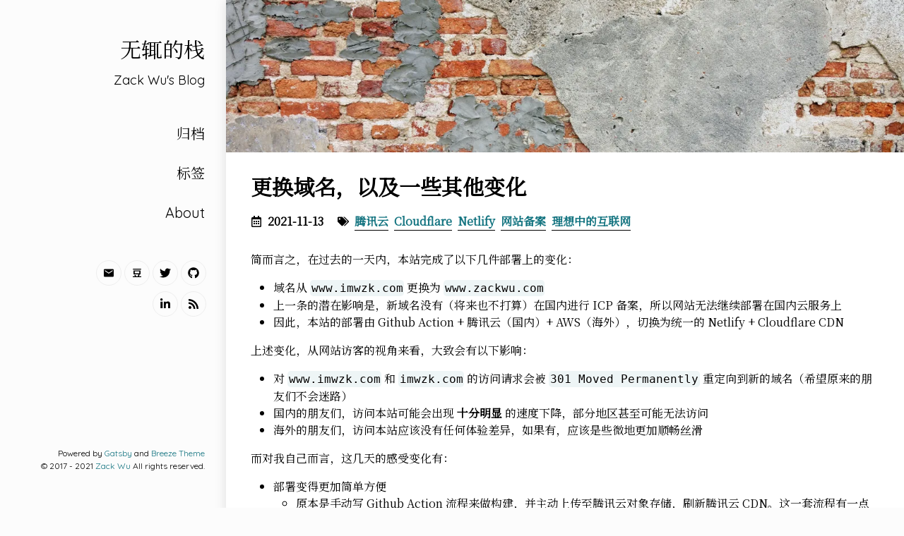

--- FILE ---
content_type: application/javascript; charset=UTF-8
request_url: https://www.zackwu.com/commons-72a599dce04e9be60323.js
body_size: 6404
content:
(self.webpackChunkgatsby_starter_breeze=self.webpackChunkgatsby_starter_breeze||[]).push([[351],{2993:function(e){var t="undefined"!=typeof Element,r="function"==typeof Map,n="function"==typeof Set,o="function"==typeof ArrayBuffer&&!!ArrayBuffer.isView;function a(e,i){if(e===i)return!0;if(e&&i&&"object"==typeof e&&"object"==typeof i){if(e.constructor!==i.constructor)return!1;var c,u,s,l;if(Array.isArray(e)){if((c=e.length)!=i.length)return!1;for(u=c;0!=u--;)if(!a(e[u],i[u]))return!1;return!0}if(r&&e instanceof Map&&i instanceof Map){if(e.size!==i.size)return!1;for(l=e.entries();!(u=l.next()).done;)if(!i.has(u.value[0]))return!1;for(l=e.entries();!(u=l.next()).done;)if(!a(u.value[1],i.get(u.value[0])))return!1;return!0}if(n&&e instanceof Set&&i instanceof Set){if(e.size!==i.size)return!1;for(l=e.entries();!(u=l.next()).done;)if(!i.has(u.value[0]))return!1;return!0}if(o&&ArrayBuffer.isView(e)&&ArrayBuffer.isView(i)){if((c=e.length)!=i.length)return!1;for(u=c;0!=u--;)if(e[u]!==i[u])return!1;return!0}if(e.constructor===RegExp)return e.source===i.source&&e.flags===i.flags;if(e.valueOf!==Object.prototype.valueOf)return e.valueOf()===i.valueOf();if(e.toString!==Object.prototype.toString)return e.toString()===i.toString();if((c=(s=Object.keys(e)).length)!==Object.keys(i).length)return!1;for(u=c;0!=u--;)if(!Object.prototype.hasOwnProperty.call(i,s[u]))return!1;if(t&&e instanceof Element)return!1;for(u=c;0!=u--;)if(("_owner"!==s[u]&&"__v"!==s[u]&&"__o"!==s[u]||!e.$$typeof)&&!a(e[s[u]],i[s[u]]))return!1;return!0}return e!=e&&i!=i}e.exports=function(e,t){try{return a(e,t)}catch(r){if((r.message||"").match(/stack|recursion/i))return console.warn("react-fast-compare cannot handle circular refs"),!1;throw r}}},1046:function(e,t,r){"use strict";r.d(t,{w_:function(){return s}});var n=r(7294),o={color:void 0,size:void 0,className:void 0,style:void 0,attr:void 0},a=n.createContext&&n.createContext(o),i=function(){return i=Object.assign||function(e){for(var t,r=1,n=arguments.length;r<n;r++)for(var o in t=arguments[r])Object.prototype.hasOwnProperty.call(t,o)&&(e[o]=t[o]);return e},i.apply(this,arguments)},c=function(e,t){var r={};for(var n in e)Object.prototype.hasOwnProperty.call(e,n)&&t.indexOf(n)<0&&(r[n]=e[n]);if(null!=e&&"function"==typeof Object.getOwnPropertySymbols){var o=0;for(n=Object.getOwnPropertySymbols(e);o<n.length;o++)t.indexOf(n[o])<0&&Object.prototype.propertyIsEnumerable.call(e,n[o])&&(r[n[o]]=e[n[o]])}return r};function u(e){return e&&e.map((function(e,t){return n.createElement(e.tag,i({key:t},e.attr),u(e.child))}))}function s(e){return function(t){return n.createElement(l,i({attr:i({},e.attr)},t),u(e.child))}}function l(e){var t=function(t){var r,o=e.attr,a=e.size,u=e.title,s=c(e,["attr","size","title"]),l=a||t.size||"1em";return t.className&&(r=t.className),e.className&&(r=(r?r+" ":"")+e.className),n.createElement("svg",i({stroke:"currentColor",fill:"currentColor",strokeWidth:"0"},t.attr,o,s,{className:r,style:i(i({color:e.color||t.color},t.style),e.style),height:l,width:l,xmlns:"http://www.w3.org/2000/svg"}),u&&n.createElement("title",null,u),e.children)};return void 0!==a?n.createElement(a.Consumer,null,(function(e){return t(e)})):t(o)}},4839:function(e,t,r){"use strict";var n,o=r(7294),a=(n=o)&&"object"==typeof n&&"default"in n?n.default:n;function i(e,t,r){return t in e?Object.defineProperty(e,t,{value:r,enumerable:!0,configurable:!0,writable:!0}):e[t]=r,e}var c=!("undefined"==typeof window||!window.document||!window.document.createElement);e.exports=function(e,t,r){if("function"!=typeof e)throw new Error("Expected reducePropsToState to be a function.");if("function"!=typeof t)throw new Error("Expected handleStateChangeOnClient to be a function.");if(void 0!==r&&"function"!=typeof r)throw new Error("Expected mapStateOnServer to either be undefined or a function.");return function(n){if("function"!=typeof n)throw new Error("Expected WrappedComponent to be a React component.");var u,s=[];function l(){u=e(s.map((function(e){return e.props}))),f.canUseDOM?t(u):r&&(u=r(u))}var f=function(e){var t,r;function o(){return e.apply(this,arguments)||this}r=e,(t=o).prototype=Object.create(r.prototype),t.prototype.constructor=t,t.__proto__=r,o.peek=function(){return u},o.rewind=function(){if(o.canUseDOM)throw new Error("You may only call rewind() on the server. Call peek() to read the current state.");var e=u;return u=void 0,s=[],e};var i=o.prototype;return i.UNSAFE_componentWillMount=function(){s.push(this),l()},i.componentDidUpdate=function(){l()},i.componentWillUnmount=function(){var e=s.indexOf(this);s.splice(e,1),l()},i.render=function(){return a.createElement(n,this.props)},o}(o.PureComponent);return i(f,"displayName","SideEffect("+function(e){return e.displayName||e.name||"Component"}(n)+")"),i(f,"canUseDOM",c),f}}},7811:function(e,t,r){"use strict";r.d(t,{Z:function(){return ge}});var n,o,a,i,c=r(7294),u=r(5444),s=r(5697),l=r.n(s),f=r(4839),p=r.n(f),m=r(2993),d=r.n(m),y=r(6494),h=r.n(y),b="bodyAttributes",v="htmlAttributes",g="titleAttributes",w={BASE:"base",BODY:"body",HEAD:"head",HTML:"html",LINK:"link",META:"meta",NOSCRIPT:"noscript",SCRIPT:"script",STYLE:"style",TITLE:"title"},T=(Object.keys(w).map((function(e){return w[e]})),"charset"),E="cssText",O="href",C="http-equiv",A="innerHTML",S="itemprop",k="name",j="property",N="rel",M="src",_="target",P={accesskey:"accessKey",charset:"charSet",class:"className",contenteditable:"contentEditable",contextmenu:"contextMenu","http-equiv":"httpEquiv",itemprop:"itemProp",tabindex:"tabIndex"},L="defaultTitle",I="defer",x="encodeSpecialCharacters",R="onChangeClientState",H="titleTemplate",B=Object.keys(P).reduce((function(e,t){return e[P[t]]=t,e}),{}),z=[w.NOSCRIPT,w.SCRIPT,w.STYLE],D="data-react-helmet",U="function"==typeof Symbol&&"symbol"==typeof Symbol.iterator?function(e){return typeof e}:function(e){return e&&"function"==typeof Symbol&&e.constructor===Symbol&&e!==Symbol.prototype?"symbol":typeof e},q=function(e,t){if(!(e instanceof t))throw new TypeError("Cannot call a class as a function")},F=function(){function e(e,t){for(var r=0;r<t.length;r++){var n=t[r];n.enumerable=n.enumerable||!1,n.configurable=!0,"value"in n&&(n.writable=!0),Object.defineProperty(e,n.key,n)}}return function(t,r,n){return r&&e(t.prototype,r),n&&e(t,n),t}}(),Y=Object.assign||function(e){for(var t=1;t<arguments.length;t++){var r=arguments[t];for(var n in r)Object.prototype.hasOwnProperty.call(r,n)&&(e[n]=r[n])}return e},K=function(e,t){var r={};for(var n in e)t.indexOf(n)>=0||Object.prototype.hasOwnProperty.call(e,n)&&(r[n]=e[n]);return r},W=function(e,t){if(!e)throw new ReferenceError("this hasn't been initialised - super() hasn't been called");return!t||"object"!=typeof t&&"function"!=typeof t?e:t},Q=function(e){var t=!(arguments.length>1&&void 0!==arguments[1])||arguments[1];return!1===t?String(e):String(e).replace(/&/g,"&amp;").replace(/</g,"&lt;").replace(/>/g,"&gt;").replace(/"/g,"&quot;").replace(/'/g,"&#x27;")},V=function(e){var t=$(e,w.TITLE),r=$(e,H);if(r&&t)return r.replace(/%s/g,(function(){return Array.isArray(t)?t.join(""):t}));var n=$(e,L);return t||n||void 0},Z=function(e){return $(e,R)||function(){}},G=function(e,t){return t.filter((function(t){return void 0!==t[e]})).map((function(t){return t[e]})).reduce((function(e,t){return Y({},e,t)}),{})},J=function(e,t){return t.filter((function(e){return void 0!==e[w.BASE]})).map((function(e){return e[w.BASE]})).reverse().reduce((function(t,r){if(!t.length)for(var n=Object.keys(r),o=0;o<n.length;o++){var a=n[o].toLowerCase();if(-1!==e.indexOf(a)&&r[a])return t.concat(r)}return t}),[])},X=function(e,t,r){var n={};return r.filter((function(t){return!!Array.isArray(t[e])||(void 0!==t[e]&&oe("Helmet: "+e+' should be of type "Array". Instead found type "'+U(t[e])+'"'),!1)})).map((function(t){return t[e]})).reverse().reduce((function(e,r){var o={};r.filter((function(e){for(var r=void 0,a=Object.keys(e),i=0;i<a.length;i++){var c=a[i],u=c.toLowerCase();-1===t.indexOf(u)||r===N&&"canonical"===e[r].toLowerCase()||u===N&&"stylesheet"===e[u].toLowerCase()||(r=u),-1===t.indexOf(c)||c!==A&&c!==E&&c!==S||(r=c)}if(!r||!e[r])return!1;var s=e[r].toLowerCase();return n[r]||(n[r]={}),o[r]||(o[r]={}),!n[r][s]&&(o[r][s]=!0,!0)})).reverse().forEach((function(t){return e.push(t)}));for(var a=Object.keys(o),i=0;i<a.length;i++){var c=a[i],u=h()({},n[c],o[c]);n[c]=u}return e}),[]).reverse()},$=function(e,t){for(var r=e.length-1;r>=0;r--){var n=e[r];if(n.hasOwnProperty(t))return n[t]}return null},ee=(n=Date.now(),function(e){var t=Date.now();t-n>16?(n=t,e(t)):setTimeout((function(){ee(e)}),0)}),te=function(e){return clearTimeout(e)},re="undefined"!=typeof window?window.requestAnimationFrame&&window.requestAnimationFrame.bind(window)||window.webkitRequestAnimationFrame||window.mozRequestAnimationFrame||ee:r.g.requestAnimationFrame||ee,ne="undefined"!=typeof window?window.cancelAnimationFrame||window.webkitCancelAnimationFrame||window.mozCancelAnimationFrame||te:r.g.cancelAnimationFrame||te,oe=function(e){return console&&"function"==typeof console.warn&&console.warn(e)},ae=null,ie=function(e,t){var r=e.baseTag,n=e.bodyAttributes,o=e.htmlAttributes,a=e.linkTags,i=e.metaTags,c=e.noscriptTags,u=e.onChangeClientState,s=e.scriptTags,l=e.styleTags,f=e.title,p=e.titleAttributes;se(w.BODY,n),se(w.HTML,o),ue(f,p);var m={baseTag:le(w.BASE,r),linkTags:le(w.LINK,a),metaTags:le(w.META,i),noscriptTags:le(w.NOSCRIPT,c),scriptTags:le(w.SCRIPT,s),styleTags:le(w.STYLE,l)},d={},y={};Object.keys(m).forEach((function(e){var t=m[e],r=t.newTags,n=t.oldTags;r.length&&(d[e]=r),n.length&&(y[e]=m[e].oldTags)})),t&&t(),u(e,d,y)},ce=function(e){return Array.isArray(e)?e.join(""):e},ue=function(e,t){void 0!==e&&document.title!==e&&(document.title=ce(e)),se(w.TITLE,t)},se=function(e,t){var r=document.getElementsByTagName(e)[0];if(r){for(var n=r.getAttribute(D),o=n?n.split(","):[],a=[].concat(o),i=Object.keys(t),c=0;c<i.length;c++){var u=i[c],s=t[u]||"";r.getAttribute(u)!==s&&r.setAttribute(u,s),-1===o.indexOf(u)&&o.push(u);var l=a.indexOf(u);-1!==l&&a.splice(l,1)}for(var f=a.length-1;f>=0;f--)r.removeAttribute(a[f]);o.length===a.length?r.removeAttribute(D):r.getAttribute(D)!==i.join(",")&&r.setAttribute(D,i.join(","))}},le=function(e,t){var r=document.head||document.querySelector(w.HEAD),n=r.querySelectorAll(e+"["+"data-react-helmet]"),o=Array.prototype.slice.call(n),a=[],i=void 0;return t&&t.length&&t.forEach((function(t){var r=document.createElement(e);for(var n in t)if(t.hasOwnProperty(n))if(n===A)r.innerHTML=t.innerHTML;else if(n===E)r.styleSheet?r.styleSheet.cssText=t.cssText:r.appendChild(document.createTextNode(t.cssText));else{var c=void 0===t[n]?"":t[n];r.setAttribute(n,c)}r.setAttribute(D,"true"),o.some((function(e,t){return i=t,r.isEqualNode(e)}))?o.splice(i,1):a.push(r)})),o.forEach((function(e){return e.parentNode.removeChild(e)})),a.forEach((function(e){return r.appendChild(e)})),{oldTags:o,newTags:a}},fe=function(e){return Object.keys(e).reduce((function(t,r){var n=void 0!==e[r]?r+'="'+e[r]+'"':""+r;return t?t+" "+n:n}),"")},pe=function(e){var t=arguments.length>1&&void 0!==arguments[1]?arguments[1]:{};return Object.keys(e).reduce((function(t,r){return t[P[r]||r]=e[r],t}),t)},me=function(e,t,r){switch(e){case w.TITLE:return{toComponent:function(){return e=t.title,r=t.titleAttributes,(n={key:e})[D]=!0,o=pe(r,n),[c.createElement(w.TITLE,o,e)];var e,r,n,o},toString:function(){return function(e,t,r,n){var o=fe(r),a=ce(t);return o?"<"+e+' data-react-helmet="true" '+o+">"+Q(a,n)+"</"+e+">":"<"+e+' data-react-helmet="true">'+Q(a,n)+"</"+e+">"}(e,t.title,t.titleAttributes,r)}};case b:case v:return{toComponent:function(){return pe(t)},toString:function(){return fe(t)}};default:return{toComponent:function(){return function(e,t){return t.map((function(t,r){var n,o=((n={key:r})[D]=!0,n);return Object.keys(t).forEach((function(e){var r=P[e]||e;if(r===A||r===E){var n=t.innerHTML||t.cssText;o.dangerouslySetInnerHTML={__html:n}}else o[r]=t[e]})),c.createElement(e,o)}))}(e,t)},toString:function(){return function(e,t,r){return t.reduce((function(t,n){var o=Object.keys(n).filter((function(e){return!(e===A||e===E)})).reduce((function(e,t){var o=void 0===n[t]?t:t+'="'+Q(n[t],r)+'"';return e?e+" "+o:o}),""),a=n.innerHTML||n.cssText||"",i=-1===z.indexOf(e);return t+"<"+e+' data-react-helmet="true" '+o+(i?"/>":">"+a+"</"+e+">")}),"")}(e,t,r)}}}},de=function(e){var t=e.baseTag,r=e.bodyAttributes,n=e.encode,o=e.htmlAttributes,a=e.linkTags,i=e.metaTags,c=e.noscriptTags,u=e.scriptTags,s=e.styleTags,l=e.title,f=void 0===l?"":l,p=e.titleAttributes;return{base:me(w.BASE,t,n),bodyAttributes:me(b,r,n),htmlAttributes:me(v,o,n),link:me(w.LINK,a,n),meta:me(w.META,i,n),noscript:me(w.NOSCRIPT,c,n),script:me(w.SCRIPT,u,n),style:me(w.STYLE,s,n),title:me(w.TITLE,{title:f,titleAttributes:p},n)}},ye=p()((function(e){return{baseTag:J([O,_],e),bodyAttributes:G(b,e),defer:$(e,I),encode:$(e,x),htmlAttributes:G(v,e),linkTags:X(w.LINK,[N,O],e),metaTags:X(w.META,[k,T,C,j,S],e),noscriptTags:X(w.NOSCRIPT,[A],e),onChangeClientState:Z(e),scriptTags:X(w.SCRIPT,[M,A],e),styleTags:X(w.STYLE,[E],e),title:V(e),titleAttributes:G(g,e)}}),(function(e){ae&&ne(ae),e.defer?ae=re((function(){ie(e,(function(){ae=null}))})):(ie(e),ae=null)}),de)((function(){return null})),he=(o=ye,i=a=function(e){function t(){return q(this,t),W(this,e.apply(this,arguments))}return function(e,t){if("function"!=typeof t&&null!==t)throw new TypeError("Super expression must either be null or a function, not "+typeof t);e.prototype=Object.create(t&&t.prototype,{constructor:{value:e,enumerable:!1,writable:!0,configurable:!0}}),t&&(Object.setPrototypeOf?Object.setPrototypeOf(e,t):e.__proto__=t)}(t,e),t.prototype.shouldComponentUpdate=function(e){return!d()(this.props,e)},t.prototype.mapNestedChildrenToProps=function(e,t){if(!t)return null;switch(e.type){case w.SCRIPT:case w.NOSCRIPT:return{innerHTML:t};case w.STYLE:return{cssText:t}}throw new Error("<"+e.type+" /> elements are self-closing and can not contain children. Refer to our API for more information.")},t.prototype.flattenArrayTypeChildren=function(e){var t,r=e.child,n=e.arrayTypeChildren,o=e.newChildProps,a=e.nestedChildren;return Y({},n,((t={})[r.type]=[].concat(n[r.type]||[],[Y({},o,this.mapNestedChildrenToProps(r,a))]),t))},t.prototype.mapObjectTypeChildren=function(e){var t,r,n=e.child,o=e.newProps,a=e.newChildProps,i=e.nestedChildren;switch(n.type){case w.TITLE:return Y({},o,((t={})[n.type]=i,t.titleAttributes=Y({},a),t));case w.BODY:return Y({},o,{bodyAttributes:Y({},a)});case w.HTML:return Y({},o,{htmlAttributes:Y({},a)})}return Y({},o,((r={})[n.type]=Y({},a),r))},t.prototype.mapArrayTypeChildrenToProps=function(e,t){var r=Y({},t);return Object.keys(e).forEach((function(t){var n;r=Y({},r,((n={})[t]=e[t],n))})),r},t.prototype.warnOnInvalidChildren=function(e,t){return!0},t.prototype.mapChildrenToProps=function(e,t){var r=this,n={};return c.Children.forEach(e,(function(e){if(e&&e.props){var o=e.props,a=o.children,i=function(e){var t=arguments.length>1&&void 0!==arguments[1]?arguments[1]:{};return Object.keys(e).reduce((function(t,r){return t[B[r]||r]=e[r],t}),t)}(K(o,["children"]));switch(r.warnOnInvalidChildren(e,a),e.type){case w.LINK:case w.META:case w.NOSCRIPT:case w.SCRIPT:case w.STYLE:n=r.flattenArrayTypeChildren({child:e,arrayTypeChildren:n,newChildProps:i,nestedChildren:a});break;default:t=r.mapObjectTypeChildren({child:e,newProps:t,newChildProps:i,nestedChildren:a})}}})),t=this.mapArrayTypeChildrenToProps(n,t)},t.prototype.render=function(){var e=this.props,t=e.children,r=K(e,["children"]),n=Y({},r);return t&&(n=this.mapChildrenToProps(t,n)),c.createElement(o,n)},F(t,null,[{key:"canUseDOM",set:function(e){o.canUseDOM=e}}]),t}(c.Component),a.propTypes={base:l().object,bodyAttributes:l().object,children:l().oneOfType([l().arrayOf(l().node),l().node]),defaultTitle:l().string,defer:l().bool,encodeSpecialCharacters:l().bool,htmlAttributes:l().object,link:l().arrayOf(l().object),meta:l().arrayOf(l().object),noscript:l().arrayOf(l().object),onChangeClientState:l().func,script:l().arrayOf(l().object),style:l().arrayOf(l().object),title:l().string,titleAttributes:l().object,titleTemplate:l().string},a.defaultProps={defer:!0,encodeSpecialCharacters:!0},a.peek=o.peek,a.rewind=function(){var e=o.rewind();return e||(e=de({baseTag:[],bodyAttributes:{},encodeSpecialCharacters:!0,htmlAttributes:{},linkTags:[],metaTags:[],noscriptTags:[],scriptTags:[],styleTags:[],title:"",titleAttributes:{}})),e},i);he.renderStatic=he.rewind;var be=function(e){var t=e.description,r=e.lang,n=e.meta,o=e.title,a=e.socialImage,i=(0,u.useStaticQuery)("108574319").site,s=t||i.siteMetadata.description,l=new URL(a||i.siteMetadata.image,i.siteMetadata.siteUrl).toString();return c.createElement(he,{htmlAttributes:{lang:r||i.siteMetadata.language},title:o,titleTemplate:"%s | "+i.siteMetadata.title,meta:[{name:"description",content:s},{property:"og:title",content:o},{property:"og:description",content:s},{property:"og:type",content:"website"},{property:"og:image",content:l},{name:"twitter:card",content:"summary"},{name:"twitter:creator",content:i.siteMetadata.social.twitter},{name:"twitter:title",content:o},{name:"twitter:description",content:s},{name:"twitter:image",content:l}].concat(n)})};be.defaultProps={lang:"",meta:[],description:""};var ve=be,ge=function(e){var t=e.title,r=e.description,n=e.socialImage,o=e.children,a=e.meta;return c.createElement("div",{className:"layout-module--layout--4I4G6"},c.createElement(ve,{title:t,description:r,meta:a,socialImage:n}),o)}},2138:function(e,t,r){"use strict";r.d(t,{Z:function(){return o}});var n=r(7294),o=function(e){var t=e.children;return n.createElement("div",{className:"main-module--main--KLM-U"},t)}},8563:function(e,t,r){"use strict";r.d(t,{Z:function(){return h}});var n=r(5444),o=r(7294),a=r(7244),i=function(e){var t=e.contentHTML;return o.createElement("div",{className:"copyright-module--copyright--nKChs",dangerouslySetInnerHTML:{__html:t}})},c=function(e){var t=e.menu;return o.createElement("div",{className:"menu-module--menu--n3vi6"},t&&t.map((function(e){return o.createElement(n.Link,{to:e.url,className:"menu-module--menu__item--l-BMX",activeClassName:"menu-module--menu__item_active--Cy9Q9",key:e.url},e.label)})))},u=function(e){var t=e.title,r=e.description;return o.createElement(n.Link,{to:"/",className:"sitemeta-module--sitemeta--oMSkQ",activeClassName:"sitemeta-module--sitemeta_active--vR27w"},o.createElement("div",{className:"sitemeta-module--sitemeta__title--RQhtk"}," ",t," "),o.createElement("div",{className:"sitemeta-module--sitemeta__description--yhWW5"}," ",r," "))},s=r(3201),l=r(9295),f=r(1424),p=r(2309),m=function(e,t){switch(e){case"douban":return"https://www.douban.com/people/"+t;case"email":return"mailto:"+t;case"facebook":return"https://www.facebook.com/"+t;case"github":return"https://github.com/"+t;case"instagram":return"https://www.instagram.com/"+t;case"linkedin":return"https://www.linkedin.com/in/"+t;case"rss":default:return t;case"telegram":return"https://t.me/"+t;case"twitter":return"https://twitter.com/"+t;case"youtube":return"https://www.youtube.com/channel/"+t;case"keybase":return"https://keybase.io/"+t;case"mastodon":var r=t.split("@"),n=r[0];return"https://"+r[1]+"/@"+(n=n.replace(/^@/,""))}},d=function(e){var t=e.social;return o.createElement("div",{className:"social-links-module--social--smMoS"},o.createElement("ul",{className:"social-links-module--social__list--lmtV9"},t&&Object.entries(t).map((function(e){var t=e[0],r=e[1];return r&&o.createElement("li",{key:t,className:"social-links-module--social__list__item--RAQso"},o.createElement("a",{href:m(t,r),rel:"noopener noreferrer me",target:"_blank","aria-label":t},function(e){switch(e){case"douban":return o.createElement(p.rtf,null);case"email":return o.createElement(f.JwT,null);case"facebook":return o.createElement(s.tBk,null);case"github":return o.createElement(s.hJX,null);case"instagram":return o.createElement(p.Nrw,null);case"linkedin":return o.createElement(s.BUd,null);case"rss":return o.createElement(s.FZ6,null);case"telegram":return o.createElement(s.AGi,null);case"twitter":return o.createElement(s.fWC,null);case"youtube":return o.createElement(s.V2E,null);case"keybase":return o.createElement(s.AXz,null);case"mastodon":return o.createElement(s.WJp,null);default:return o.createElement(l.tf9,null)}}(t)))}))))},y=function(e){var t=e.toc;return t?o.createElement("div",{dangerouslySetInnerHTML:{__html:t},className:"toc-module--toc--wGS9g"}):null},h=function(e){var t=e.toc,r=(0,n.useStaticQuery)("2200563899").site,s=(0,o.useState)(!1),l=s[0],f=s[1];return o.createElement("div",{className:"sidebar-module--sidebar--WEKIF"+(l?" sidebar-module--open--nj-mH":"")},o.createElement("div",{className:"sidebar-module--mobileNav--gsYHz"},o.createElement(a.ib2,{className:"sidebar-module--mobileNav__icon--DntNV",onClick:function(){f(!l)}}),o.createElement(n.Link,{className:"sidebar-module--mobileNav__title--0ZZg2",to:"/"},r.siteMetadata.title)),o.createElement(u,{title:r.siteMetadata.title,description:r.siteMetadata.description}),o.createElement(c,{menu:r.siteMetadata.sidebarMenu}),o.createElement(d,{social:r.siteMetadata.social}),o.createElement(y,{toc:t}),o.createElement(i,{contentHTML:r.siteMetadata.footerHTML}))}}}]);
//# sourceMappingURL=commons-72a599dce04e9be60323.js.map

--- FILE ---
content_type: application/javascript; charset=UTF-8
request_url: https://www.zackwu.com/41aca86e-33c44b45ff9804ee8fd1.js
body_size: 34704
content:
/*! For license information please see 41aca86e-33c44b45ff9804ee8fd1.js.LICENSE.txt */
(self.webpackChunkgatsby_starter_breeze=self.webpackChunkgatsby_starter_breeze||[]).push([[237],{3326:function(e,t,n){var r;r=function(e,t){return function(e){var t={};function n(r){if(t[r])return t[r].exports;var o=t[r]={i:r,l:!1,exports:{}};return e[r].call(o.exports,o,o.exports,n),o.l=!0,o.exports}return n.m=e,n.c=t,n.d=function(e,t,r){n.o(e,t)||Object.defineProperty(e,t,{configurable:!1,enumerable:!0,get:r})},n.n=function(e){var t=e&&e.__esModule?function(){return e.default}:function(){return e};return n.d(t,"a",t),t},n.o=function(e,t){return Object.prototype.hasOwnProperty.call(e,t)},n.p="/dist",n(n.s=79)}([function(e,t){var n=e.exports={version:"2.6.11"};"number"==typeof __e&&(__e=n)},function(e,t){var n=e.exports="undefined"!=typeof window&&window.Math==Math?window:"undefined"!=typeof self&&self.Math==Math?self:Function("return this")();"number"==typeof __g&&(__g=n)},function(e,t,n){var r=n(35)("wks"),o=n(24),i=n(1).Symbol,a="function"==typeof i;(e.exports=function(e){return r[e]||(r[e]=a&&i[e]||(a?i:o)("Symbol."+e))}).store=r},function(e,t,n){"use strict";var r=n(69),o=Object.prototype.toString;function i(e){return"[object Array]"===o.call(e)}function a(e){return void 0===e}function s(e){return null!==e&&"object"==typeof e}function u(e){return"[object Function]"===o.call(e)}function c(e,t){if(null!=e)if("object"!=typeof e&&(e=[e]),i(e))for(var n=0,r=e.length;n<r;n++)t.call(null,e[n],n,e);else for(var o in e)Object.prototype.hasOwnProperty.call(e,o)&&t.call(null,e[o],o,e)}e.exports={isArray:i,isArrayBuffer:function(e){return"[object ArrayBuffer]"===o.call(e)},isBuffer:function(e){return null!==e&&!a(e)&&null!==e.constructor&&!a(e.constructor)&&"function"==typeof e.constructor.isBuffer&&e.constructor.isBuffer(e)},isFormData:function(e){return"undefined"!=typeof FormData&&e instanceof FormData},isArrayBufferView:function(e){return"undefined"!=typeof ArrayBuffer&&ArrayBuffer.isView?ArrayBuffer.isView(e):e&&e.buffer&&e.buffer instanceof ArrayBuffer},isString:function(e){return"string"==typeof e},isNumber:function(e){return"number"==typeof e},isObject:s,isUndefined:a,isDate:function(e){return"[object Date]"===o.call(e)},isFile:function(e){return"[object File]"===o.call(e)},isBlob:function(e){return"[object Blob]"===o.call(e)},isFunction:u,isStream:function(e){return s(e)&&u(e.pipe)},isURLSearchParams:function(e){return"undefined"!=typeof URLSearchParams&&e instanceof URLSearchParams},isStandardBrowserEnv:function(){return("undefined"==typeof navigator||"ReactNative"!==navigator.product&&"NativeScript"!==navigator.product&&"NS"!==navigator.product)&&"undefined"!=typeof window&&"undefined"!=typeof document},forEach:c,merge:function e(){var t={};function n(n,r){"object"==typeof t[r]&&"object"==typeof n?t[r]=e(t[r],n):t[r]=n}for(var r=0,o=arguments.length;r<o;r++)c(arguments[r],n);return t},deepMerge:function e(){var t={};function n(n,r){"object"==typeof t[r]&&"object"==typeof n?t[r]=e(t[r],n):t[r]="object"==typeof n?e({},n):n}for(var r=0,o=arguments.length;r<o;r++)c(arguments[r],n);return t},extend:function(e,t,n){return c(t,(function(t,o){e[o]=n&&"function"==typeof t?r(t,n):t})),e},trim:function(e){return e.replace(/^\s*/,"").replace(/\s*$/,"")}}},function(e,t,n){var r=n(1),o=n(0),i=n(12),a=n(9),s=n(10),u=function e(t,n,u){var c,l,f,d=t&e.F,p=t&e.G,h=t&e.S,m=t&e.P,v=t&e.B,g=t&e.W,y=p?o:o[n]||(o[n]={}),b=y.prototype,w=p?r:h?r[n]:(r[n]||{}).prototype;for(c in p&&(u=n),u)(l=!d&&w&&void 0!==w[c])&&s(y,c)||(f=l?w[c]:u[c],y[c]=p&&"function"!=typeof w[c]?u[c]:v&&l?i(f,r):g&&w[c]==f?function(e){var t=function(t,n,r){if(this instanceof e){switch(arguments.length){case 0:return new e;case 1:return new e(t);case 2:return new e(t,n)}return new e(t,n,r)}return e.apply(this,arguments)};return t.prototype=e.prototype,t}(f):m&&"function"==typeof f?i(Function.call,f):f,m&&((y.virtual||(y.virtual={}))[c]=f,t&e.R&&b&&!b[c]&&a(b,c,f)))};u.F=1,u.G=2,u.S=4,u.P=8,u.B=16,u.W=32,u.U=64,u.R=128,e.exports=u},function(e,t,n){var r=n(8);e.exports=function(e){if(!r(e))throw TypeError(e+" is not an object!");return e}},function(e,t,n){var r=n(5),o=n(45),i=n(31),a=Object.defineProperty;t.f=n(7)?Object.defineProperty:function(e,t,n){if(r(e),t=i(t,!0),r(n),o)try{return a(e,t,n)}catch(s){}if("get"in n||"set"in n)throw TypeError("Accessors not supported!");return"value"in n&&(e[t]=n.value),e}},function(e,t,n){e.exports=!n(13)((function(){return 7!=Object.defineProperty({},"a",{get:function(){return 7}}).a}))},function(e,t){e.exports=function(e){return"object"==typeof e?null!==e:"function"==typeof e}},function(e,t,n){var r=n(6),o=n(20);e.exports=n(7)?function(e,t,n){return r.f(e,t,o(1,n))}:function(e,t,n){return e[t]=n,e}},function(e,t){var n={}.hasOwnProperty;e.exports=function(e,t){return n.call(e,t)}},function(e,t){e.exports=n(7294)},function(e,t,n){var r=n(23);e.exports=function(e,t,n){if(r(e),void 0===t)return e;switch(n){case 1:return function(n){return e.call(t,n)};case 2:return function(n,r){return e.call(t,n,r)};case 3:return function(n,r,o){return e.call(t,n,r,o)}}return function(){return e.apply(t,arguments)}}},function(e,t){e.exports=function(e){try{return!!e()}catch(t){return!0}}},function(e,t){e.exports={}},function(e,t,n){var r=n(48),o=n(29);e.exports=function(e){return r(o(e))}},function(e,t,n){var r=n(29);e.exports=function(e){return Object(r(e))}},function(e,t,n){var r=n(181),o=36e5,i=6e4,a=/[T ]/,s=/:/,u=/^(\d{2})$/,c=[/^([+-]\d{2})$/,/^([+-]\d{3})$/,/^([+-]\d{4})$/],l=/^(\d{4})/,f=[/^([+-]\d{4})/,/^([+-]\d{5})/,/^([+-]\d{6})/],d=/^-(\d{2})$/,p=/^-?(\d{3})$/,h=/^-?(\d{2})-?(\d{2})$/,m=/^-?W(\d{2})$/,v=/^-?W(\d{2})-?(\d{1})$/,g=/^(\d{2}([.,]\d*)?)$/,y=/^(\d{2}):?(\d{2}([.,]\d*)?)$/,b=/^(\d{2}):?(\d{2}):?(\d{2}([.,]\d*)?)$/,w=/([Z+-].*)$/,x=/^(Z)$/,E=/^([+-])(\d{2})$/,S=/^([+-])(\d{2}):?(\d{2})$/;function _(e,t,n){t=t||0,n=n||0;var r=new Date(0);r.setUTCFullYear(e,0,4);var o=7*t+n+1-(r.getUTCDay()||7);return r.setUTCDate(r.getUTCDate()+o),r}e.exports=function(e,t){if(r(e))return new Date(e.getTime());if("string"!=typeof e)return new Date(e);var n=(t||{}).additionalDigits;n=null==n?2:Number(n);var C,N,M,k=function(e){var t,n={},r=e.split(a);if(s.test(r[0])?(n.date=null,t=r[0]):(n.date=r[0],t=r[1]),t){var o=w.exec(t);o?(n.time=t.replace(o[1],""),n.timezone=o[1]):n.time=t}return n}(e),O=function(e,t){var n,r=c[t],o=f[t];if(n=l.exec(e)||o.exec(e)){var i=n[1];return{year:parseInt(i,10),restDateString:e.slice(i.length)}}if(n=u.exec(e)||r.exec(e)){var a=n[1];return{year:100*parseInt(a,10),restDateString:e.slice(a.length)}}return{year:null}}(k.date,n),T=O.year,A=function(e,t){if(null===t)return null;var n,r,o;if(0===e.length)return(r=new Date(0)).setUTCFullYear(t),r;if(n=d.exec(e))return r=new Date(0),o=parseInt(n[1],10)-1,r.setUTCFullYear(t,o),r;if(n=p.exec(e)){r=new Date(0);var i=parseInt(n[1],10);return r.setUTCFullYear(t,0,i),r}if(n=h.exec(e)){r=new Date(0),o=parseInt(n[1],10)-1;var a=parseInt(n[2],10);return r.setUTCFullYear(t,o,a),r}return(n=m.exec(e))?_(t,parseInt(n[1],10)-1):(n=v.exec(e))?_(t,parseInt(n[1],10)-1,parseInt(n[2],10)-1):null}(O.restDateString,T);if(A){var D,P=A.getTime(),I=0;return k.time&&(I=function(e){var t,n,r;if(t=g.exec(e))return(n=parseFloat(t[1].replace(",",".")))%24*o;if(t=y.exec(e))return n=parseInt(t[1],10),r=parseFloat(t[2].replace(",",".")),n%24*o+r*i;if(t=b.exec(e)){n=parseInt(t[1],10),r=parseInt(t[2],10);var a=parseFloat(t[3].replace(",","."));return n%24*o+r*i+1e3*a}return null}(k.time)),k.timezone?(C=k.timezone,D=(N=x.exec(C))?0:(N=E.exec(C))?(M=60*parseInt(N[2],10),"+"===N[1]?-M:M):(N=S.exec(C))?(M=60*parseInt(N[2],10)+parseInt(N[3],10),"+"===N[1]?-M:M):0):(D=new Date(P+I).getTimezoneOffset(),D=new Date(P+I+D*i).getTimezoneOffset()),new Date(P+I+D*i)}return new Date(e)}},function(e,t,n){"use strict";var r=n(82)(!0);n(44)(String,"String",(function(e){this._t=String(e),this._i=0}),(function(){var e,t=this._t,n=this._i;return n>=t.length?{value:void 0,done:!0}:(e=r(t,n),this._i+=e.length,{value:e,done:!1})}))},function(e,t){e.exports=!0},function(e,t){e.exports=function(e,t){return{enumerable:!(1&e),configurable:!(2&e),writable:!(4&e),value:t}}},function(e,t,n){var r=n(47),o=n(36);e.exports=Object.keys||function(e){return r(e,o)}},function(e,t){var n={}.toString;e.exports=function(e){return n.call(e).slice(8,-1)}},function(e,t){e.exports=function(e){if("function"!=typeof e)throw TypeError(e+" is not a function!");return e}},function(e,t){var n=0,r=Math.random();e.exports=function(e){return"Symbol(".concat(void 0===e?"":e,")_",(++n+r).toString(36))}},function(e,t,n){var r=n(6).f,o=n(10),i=n(2)("toStringTag");e.exports=function(e,t,n){e&&!o(e=n?e:e.prototype,i)&&r(e,i,{configurable:!0,value:t})}},function(e,t,n){n(87);for(var r=n(1),o=n(9),i=n(14),a=n(2)("toStringTag"),s="CSSRuleList,CSSStyleDeclaration,CSSValueList,ClientRectList,DOMRectList,DOMStringList,DOMTokenList,DataTransferItemList,FileList,HTMLAllCollection,HTMLCollection,HTMLFormElement,HTMLSelectElement,MediaList,MimeTypeArray,NamedNodeMap,NodeList,PaintRequestList,Plugin,PluginArray,SVGLengthList,SVGNumberList,SVGPathSegList,SVGPointList,SVGStringList,SVGTransformList,SourceBufferList,StyleSheetList,TextTrackCueList,TextTrackList,TouchList".split(","),u=0;u<s.length;u++){var c=s[u],l=r[c],f=l&&l.prototype;f&&!f[a]&&o(f,a,c),i[c]=i.Array}},function(e,t){t.f={}.propertyIsEnumerable},function(e,t){var n=Math.ceil,r=Math.floor;e.exports=function(e){return isNaN(e=+e)?0:(e>0?r:n)(e)}},function(e,t){e.exports=function(e){if(null==e)throw TypeError("Can't call method on  "+e);return e}},function(e,t,n){var r=n(8),o=n(1).document,i=r(o)&&r(o.createElement);e.exports=function(e){return i?o.createElement(e):{}}},function(e,t,n){var r=n(8);e.exports=function(e,t){if(!r(e))return e;var n,o;if(t&&"function"==typeof(n=e.toString)&&!r(o=n.call(e)))return o;if("function"==typeof(n=e.valueOf)&&!r(o=n.call(e)))return o;if(!t&&"function"==typeof(n=e.toString)&&!r(o=n.call(e)))return o;throw TypeError("Can't convert object to primitive value")}},function(e,t,n){var r=n(5),o=n(84),i=n(36),a=n(34)("IE_PROTO"),s=function(){},u=function(){var e,t=n(30)("iframe"),r=i.length;for(t.style.display="none",n(49).appendChild(t),t.src="javascript:",(e=t.contentWindow.document).open(),e.write("<script>document.F=Object<\/script>"),e.close(),u=e.F;r--;)delete u.prototype[i[r]];return u()};e.exports=Object.create||function(e,t){var n;return null!==e?(s.prototype=r(e),n=new s,s.prototype=null,n[a]=e):n=u(),void 0===t?n:o(n,t)}},function(e,t,n){var r=n(28),o=Math.min;e.exports=function(e){return e>0?o(r(e),9007199254740991):0}},function(e,t,n){var r=n(35)("keys"),o=n(24);e.exports=function(e){return r[e]||(r[e]=o(e))}},function(e,t,n){var r=n(0),o=n(1),i="__core-js_shared__",a=o[i]||(o[i]={});(e.exports=function(e,t){return a[e]||(a[e]=void 0!==t?t:{})})("versions",[]).push({version:r.version,mode:n(19)?"pure":"global",copyright:"© 2019 Denis Pushkarev (zloirock.ru)"})},function(e,t){e.exports="constructor,hasOwnProperty,isPrototypeOf,propertyIsEnumerable,toLocaleString,toString,valueOf".split(",")},function(e,t,n){var r=n(22),o=n(2)("toStringTag"),i="Arguments"==r(function(){return arguments}());e.exports=function(e){var t,n,a;return void 0===e?"Undefined":null===e?"Null":"string"==typeof(n=function(e,t){try{return e[t]}catch(n){}}(t=Object(e),o))?n:i?r(t):"Object"==(a=r(t))&&"function"==typeof t.callee?"Arguments":a}},function(e,t,n){var r=n(37),o=n(2)("iterator"),i=n(14);e.exports=n(0).getIteratorMethod=function(e){if(null!=e)return e[o]||e["@@iterator"]||i[r(e)]}},function(e,t,n){"use strict";var r=n(23);function o(e){var t,n;this.promise=new e((function(e,r){if(void 0!==t||void 0!==n)throw TypeError("Bad Promise constructor");t=e,n=r})),this.resolve=r(t),this.reject=r(n)}e.exports.f=function(e){return new o(e)}},function(e,t){t.f=Object.getOwnPropertySymbols},function(e,t,n){t.f=n(2)},function(e,t,n){var r=n(1),o=n(0),i=n(19),a=n(41),s=n(6).f;e.exports=function(e){var t=o.Symbol||(o.Symbol=i?{}:r.Symbol||{});"_"==e.charAt(0)||e in t||s(t,e,{value:a.f(e)})}},function(e,t){},function(e,t,n){"use strict";var r=n(19),o=n(4),i=n(46),a=n(9),s=n(14),u=n(83),c=n(25),l=n(50),f=n(2)("iterator"),d=!([].keys&&"next"in[].keys()),p="keys",h="values",m=function(){return this};e.exports=function(e,t,n,v,g,y,b){u(n,t,v);var w,x,E,S=function(e){if(!d&&e in M)return M[e];switch(e){case p:case h:return function(){return new n(this,e)}}return function(){return new n(this,e)}},_=t+" Iterator",C=g==h,N=!1,M=e.prototype,k=M[f]||M["@@iterator"]||g&&M[g],O=k||S(g),T=g?C?S("entries"):O:void 0,A="Array"==t&&M.entries||k;if(A&&(E=l(A.call(new e)))!==Object.prototype&&E.next&&(c(E,_,!0),r||"function"==typeof E[f]||a(E,f,m)),C&&k&&k.name!==h&&(N=!0,O=function(){return k.call(this)}),r&&!b||!d&&!N&&M[f]||a(M,f,O),s[t]=O,s[_]=m,g)if(w={values:C?O:S(h),keys:y?O:S(p),entries:T},b)for(x in w)x in M||i(M,x,w[x]);else o(o.P+o.F*(d||N),t,w);return w}},function(e,t,n){e.exports=!n(7)&&!n(13)((function(){return 7!=Object.defineProperty(n(30)("div"),"a",{get:function(){return 7}}).a}))},function(e,t,n){e.exports=n(9)},function(e,t,n){var r=n(10),o=n(15),i=n(85)(!1),a=n(34)("IE_PROTO");e.exports=function(e,t){var n,s=o(e),u=0,c=[];for(n in s)n!=a&&r(s,n)&&c.push(n);for(;t.length>u;)r(s,n=t[u++])&&(~i(c,n)||c.push(n));return c}},function(e,t,n){var r=n(22);e.exports=Object("z").propertyIsEnumerable(0)?Object:function(e){return"String"==r(e)?e.split(""):Object(e)}},function(e,t,n){var r=n(1).document;e.exports=r&&r.documentElement},function(e,t,n){var r=n(10),o=n(16),i=n(34)("IE_PROTO"),a=Object.prototype;e.exports=Object.getPrototypeOf||function(e){return e=o(e),r(e,i)?e[i]:"function"==typeof e.constructor&&e instanceof e.constructor?e.constructor.prototype:e instanceof Object?a:null}},function(e,t,n){var r=n(5);e.exports=function(e,t,n,o){try{return o?t(r(n)[0],n[1]):t(n)}catch(a){var i=e.return;throw void 0!==i&&r(i.call(e)),a}}},function(e,t,n){var r=n(14),o=n(2)("iterator"),i=Array.prototype;e.exports=function(e){return void 0!==e&&(r.Array===e||i[o]===e)}},function(e,t,n){var r=n(5),o=n(23),i=n(2)("species");e.exports=function(e,t){var n,a=r(e).constructor;return void 0===a||null==(n=r(a)[i])?t:o(n)}},function(e,t,n){var r,o,i,a=n(12),s=n(93),u=n(49),c=n(30),l=n(1),f=l.process,d=l.setImmediate,p=l.clearImmediate,h=l.MessageChannel,m=l.Dispatch,v=0,g={},y="onreadystatechange",b=function(){var e=+this;if(g.hasOwnProperty(e)){var t=g[e];delete g[e],t()}},w=function(e){b.call(e.data)};d&&p||(d=function(e){for(var t=[],n=1;arguments.length>n;)t.push(arguments[n++]);return g[++v]=function(){s("function"==typeof e?e:Function(e),t)},r(v),v},p=function(e){delete g[e]},"process"==n(22)(f)?r=function(e){f.nextTick(a(b,e,1))}:m&&m.now?r=function(e){m.now(a(b,e,1))}:h?(i=(o=new h).port2,o.port1.onmessage=w,r=a(i.postMessage,i,1)):l.addEventListener&&"function"==typeof postMessage&&!l.importScripts?(r=function(e){l.postMessage(e+"","*")},l.addEventListener("message",w,!1)):r=y in c("script")?function(e){u.appendChild(c("script")).onreadystatechange=function(){u.removeChild(this),b.call(e)}}:function(e){setTimeout(a(b,e,1),0)}),e.exports={set:d,clear:p}},function(e,t){e.exports=function(e){try{return{e:!1,v:e()}}catch(t){return{e:!0,v:t}}}},function(e,t,n){var r=n(5),o=n(8),i=n(39);e.exports=function(e,t){if(r(e),o(t)&&t.constructor===e)return t;var n=i.f(e);return(0,n.resolve)(t),n.promise}},function(e,t,n){var r=n(2)("iterator"),o=!1;try{var i=[7][r]();i.return=function(){o=!0},Array.from(i,(function(){throw 2}))}catch(a){}e.exports=function(e,t){if(!t&&!o)return!1;var n=!1;try{var i=[7],s=i[r]();s.next=function(){return{done:n=!0}},i[r]=function(){return s},e(i)}catch(a){}return n}},function(e,t,n){e.exports={default:n(104),__esModule:!0}},function(e,t,n){var r=n(4),o=n(0),i=n(13);e.exports=function(e,t){var n=(o.Object||{})[e]||Object[e],a={};a[e]=t(n),r(r.S+r.F*i((function(){n(1)})),"Object",a)}},function(e,t,n){"use strict";t.__esModule=!0,t.default=function(e,t){if(!(e instanceof t))throw new TypeError("Cannot call a class as a function")}},function(e,t,n){"use strict";t.__esModule=!0;var r,o=n(106),i=(r=o)&&r.__esModule?r:{default:r};t.default=function(){function e(e,t){for(var n=0;n<t.length;n++){var r=t[n];r.enumerable=r.enumerable||!1,r.configurable=!0,"value"in r&&(r.writable=!0),(0,i.default)(e,r.key,r)}}return function(t,n,r){return n&&e(t.prototype,n),r&&e(t,r),t}}()},function(e,t,n){"use strict";t.__esModule=!0;var r,o=n(63),i=(r=o)&&r.__esModule?r:{default:r};t.default=function(e,t){if(!e)throw new ReferenceError("this hasn't been initialised - super() hasn't been called");return!t||"object"!==(void 0===t?"undefined":(0,i.default)(t))&&"function"!=typeof t?e:t}},function(e,t,n){"use strict";t.__esModule=!0;var r=a(n(109)),o=a(n(111)),i="function"==typeof o.default&&"symbol"==typeof r.default?function(e){return typeof e}:function(e){return e&&"function"==typeof o.default&&e.constructor===o.default&&e!==o.default.prototype?"symbol":typeof e};function a(e){return e&&e.__esModule?e:{default:e}}t.default="function"==typeof o.default&&"symbol"===i(r.default)?function(e){return void 0===e?"undefined":i(e)}:function(e){return e&&"function"==typeof o.default&&e.constructor===o.default&&e!==o.default.prototype?"symbol":void 0===e?"undefined":i(e)}},function(e,t,n){var r=n(47),o=n(36).concat("length","prototype");t.f=Object.getOwnPropertyNames||function(e){return r(e,o)}},function(e,t,n){var r=n(27),o=n(20),i=n(15),a=n(31),s=n(10),u=n(45),c=Object.getOwnPropertyDescriptor;t.f=n(7)?c:function(e,t){if(e=i(e),t=a(t,!0),u)try{return c(e,t)}catch(n){}if(s(e,t))return o(!r.f.call(e,t),e[t])}},function(e,t,n){"use strict";t.__esModule=!0;var r=a(n(120)),o=a(n(124)),i=a(n(63));function a(e){return e&&e.__esModule?e:{default:e}}t.default=function(e,t){if("function"!=typeof t&&null!==t)throw new TypeError("Super expression must either be null or a function, not "+(void 0===t?"undefined":(0,i.default)(t)));e.prototype=(0,o.default)(t&&t.prototype,{constructor:{value:e,enumerable:!1,writable:!0,configurable:!0}}),t&&(r.default?(0,r.default)(e,t):e.__proto__=t)}},function(e,t){var n,r,o=e.exports={};function i(){throw new Error("setTimeout has not been defined")}function a(){throw new Error("clearTimeout has not been defined")}function s(e){if(n===setTimeout)return setTimeout(e,0);if((n===i||!n)&&setTimeout)return n=setTimeout,setTimeout(e,0);try{return n(e,0)}catch(t){try{return n.call(null,e,0)}catch(t){return n.call(this,e,0)}}}!function(){try{n="function"==typeof setTimeout?setTimeout:i}catch(e){n=i}try{r="function"==typeof clearTimeout?clearTimeout:a}catch(e){r=a}}();var u,c=[],l=!1,f=-1;function d(){l&&u&&(l=!1,u.length?c=u.concat(c):f=-1,c.length&&p())}function p(){if(!l){var e=s(d);l=!0;for(var t=c.length;t;){for(u=c,c=[];++f<t;)u&&u[f].run();f=-1,t=c.length}u=null,l=!1,function(e){if(r===clearTimeout)return clearTimeout(e);if((r===a||!r)&&clearTimeout)return r=clearTimeout,clearTimeout(e);try{r(e)}catch(t){try{return r.call(null,e)}catch(t){return r.call(this,e)}}}(e)}}function h(e,t){this.fun=e,this.array=t}function m(){}o.nextTick=function(e){var t=new Array(arguments.length-1);if(arguments.length>1)for(var n=1;n<arguments.length;n++)t[n-1]=arguments[n];c.push(new h(e,t)),1!==c.length||l||s(p)},h.prototype.run=function(){this.fun.apply(null,this.array)},o.title="browser",o.browser=!0,o.env={},o.argv=[],o.version="",o.versions={},o.on=m,o.addListener=m,o.once=m,o.off=m,o.removeListener=m,o.removeAllListeners=m,o.emit=m,o.prependListener=m,o.prependOnceListener=m,o.listeners=function(e){return[]},o.binding=function(e){throw new Error("process.binding is not supported")},o.cwd=function(){return"/"},o.chdir=function(e){throw new Error("process.chdir is not supported")},o.umask=function(){return 0}},function(e,t,n){"use strict";Object.defineProperty(t,"__esModule",{value:!0}),t.hasClassInParent=t.formatErrorMsg=t.getMetaContent=t.axiosGithub=t.axiosJSON=t.queryStringify=t.queryParse=void 0;var r=a(n(140)),o=a(n(143)),i=a(n(150));function a(e){return e&&e.__esModule?e:{default:e}}t.queryParse=function(){var e=arguments.length>0&&void 0!==arguments[0]?arguments[0]:window.location.search;if(!e)return{};var t="?"===e[0]?e.substring(1):e,n={};return t.split("&").forEach((function(e){var t=e.split("="),r=(0,o.default)(t,2),i=r[0],a=r[1];i&&(n[decodeURIComponent(i)]=decodeURIComponent(a))})),n},t.queryStringify=function(e){return(0,r.default)(e).map((function(t){return t+"="+encodeURIComponent(e[t]||"")})).join("&")},t.axiosJSON=i.default.create({headers:{Accept:"application/json"}}),t.axiosGithub=i.default.create({baseURL:"https://api.github.com",headers:{Accept:"application/json"}}),t.getMetaContent=function(e,t){t||(t="content");var n=window.document.querySelector("meta[name='"+e+"']");return n&&n.getAttribute(t)},t.formatErrorMsg=function(e){var t="Error: ";return e.response&&e.response.data&&e.response.data.message?(t+=e.response.data.message+". ",e.response.data.errors&&(t+=e.response.data.errors.map((function(e){return e.message})).join(", "))):t+=e.message,t},t.hasClassInParent=function e(t){for(var n=arguments.length,r=Array(n>1?n-1:0),o=1;o<n;o++)r[o-1]=arguments[o];var i=!1;if(void 0===t.className)return!1;var a=t.className.split(" ");return r.forEach((function(e,t){i=i||a.indexOf(e)>=0})),i||t.parentNode&&e(t.parentNode,r)}},function(e,t,n){"use strict";e.exports=function(e,t){return function(){for(var n=new Array(arguments.length),r=0;r<n.length;r++)n[r]=arguments[r];return e.apply(t,n)}}},function(e,t,n){"use strict";var r=n(3);function o(e){return encodeURIComponent(e).replace(/%40/gi,"@").replace(/%3A/gi,":").replace(/%24/g,"$").replace(/%2C/gi,",").replace(/%20/g,"+").replace(/%5B/gi,"[").replace(/%5D/gi,"]")}e.exports=function(e,t,n){if(!t)return e;var i;if(n)i=n(t);else if(r.isURLSearchParams(t))i=t.toString();else{var a=[];r.forEach(t,(function(e,t){null!=e&&(r.isArray(e)?t+="[]":e=[e],r.forEach(e,(function(e){r.isDate(e)?e=e.toISOString():r.isObject(e)&&(e=JSON.stringify(e)),a.push(o(t)+"="+o(e))})))})),i=a.join("&")}if(i){var s=e.indexOf("#");-1!==s&&(e=e.slice(0,s)),e+=(-1===e.indexOf("?")?"?":"&")+i}return e}},function(e,t,n){"use strict";e.exports=function(e){return!(!e||!e.__CANCEL__)}},function(e,t,n){"use strict";(function(t){var r=n(3),o=n(156),i={"Content-Type":"application/x-www-form-urlencoded"};function a(e,t){!r.isUndefined(e)&&r.isUndefined(e["Content-Type"])&&(e["Content-Type"]=t)}var s,u={adapter:(("undefined"!=typeof XMLHttpRequest||void 0!==t&&"[object process]"===Object.prototype.toString.call(t))&&(s=n(73)),s),transformRequest:[function(e,t){return o(t,"Accept"),o(t,"Content-Type"),r.isFormData(e)||r.isArrayBuffer(e)||r.isBuffer(e)||r.isStream(e)||r.isFile(e)||r.isBlob(e)?e:r.isArrayBufferView(e)?e.buffer:r.isURLSearchParams(e)?(a(t,"application/x-www-form-urlencoded;charset=utf-8"),e.toString()):r.isObject(e)?(a(t,"application/json;charset=utf-8"),JSON.stringify(e)):e}],transformResponse:[function(e){if("string"==typeof e)try{e=JSON.parse(e)}catch(t){}return e}],timeout:0,xsrfCookieName:"XSRF-TOKEN",xsrfHeaderName:"X-XSRF-TOKEN",maxContentLength:-1,validateStatus:function(e){return e>=200&&e<300},headers:{common:{Accept:"application/json, text/plain, */*"}}};r.forEach(["delete","get","head"],(function(e){u.headers[e]={}})),r.forEach(["post","put","patch"],(function(e){u.headers[e]=r.merge(i)})),e.exports=u}).call(t,n(67))},function(e,t,n){"use strict";var r=n(3),o=n(157),i=n(70),a=n(159),s=n(162),u=n(163),c=n(74);e.exports=function(e){return new Promise((function(t,l){var f=e.data,d=e.headers;r.isFormData(f)&&delete d["Content-Type"];var p=new XMLHttpRequest;if(e.auth){var h=e.auth.username||"",m=e.auth.password||"";d.Authorization="Basic "+btoa(h+":"+m)}var v=a(e.baseURL,e.url);if(p.open(e.method.toUpperCase(),i(v,e.params,e.paramsSerializer),!0),p.timeout=e.timeout,p.onreadystatechange=function(){if(p&&4===p.readyState&&(0!==p.status||p.responseURL&&0===p.responseURL.indexOf("file:"))){var n="getAllResponseHeaders"in p?s(p.getAllResponseHeaders()):null,r={data:e.responseType&&"text"!==e.responseType?p.response:p.responseText,status:p.status,statusText:p.statusText,headers:n,config:e,request:p};o(t,l,r),p=null}},p.onabort=function(){p&&(l(c("Request aborted",e,"ECONNABORTED",p)),p=null)},p.onerror=function(){l(c("Network Error",e,null,p)),p=null},p.ontimeout=function(){var t="timeout of "+e.timeout+"ms exceeded";e.timeoutErrorMessage&&(t=e.timeoutErrorMessage),l(c(t,e,"ECONNABORTED",p)),p=null},r.isStandardBrowserEnv()){var g=n(164),y=(e.withCredentials||u(v))&&e.xsrfCookieName?g.read(e.xsrfCookieName):void 0;y&&(d[e.xsrfHeaderName]=y)}if("setRequestHeader"in p&&r.forEach(d,(function(e,t){void 0===f&&"content-type"===t.toLowerCase()?delete d[t]:p.setRequestHeader(t,e)})),r.isUndefined(e.withCredentials)||(p.withCredentials=!!e.withCredentials),e.responseType)try{p.responseType=e.responseType}catch(b){if("json"!==e.responseType)throw b}"function"==typeof e.onDownloadProgress&&p.addEventListener("progress",e.onDownloadProgress),"function"==typeof e.onUploadProgress&&p.upload&&p.upload.addEventListener("progress",e.onUploadProgress),e.cancelToken&&e.cancelToken.promise.then((function(e){p&&(p.abort(),l(e),p=null)})),void 0===f&&(f=null),p.send(f)}))}},function(e,t,n){"use strict";var r=n(158);e.exports=function(e,t,n,o,i){var a=new Error(e);return r(a,t,n,o,i)}},function(e,t,n){"use strict";var r=n(3);e.exports=function(e,t){t=t||{};var n={},o=["url","method","params","data"],i=["headers","auth","proxy"],a=["baseURL","url","transformRequest","transformResponse","paramsSerializer","timeout","withCredentials","adapter","responseType","xsrfCookieName","xsrfHeaderName","onUploadProgress","onDownloadProgress","maxContentLength","validateStatus","maxRedirects","httpAgent","httpsAgent","cancelToken","socketPath"];r.forEach(o,(function(e){void 0!==t[e]&&(n[e]=t[e])})),r.forEach(i,(function(o){r.isObject(t[o])?n[o]=r.deepMerge(e[o],t[o]):void 0!==t[o]?n[o]=t[o]:r.isObject(e[o])?n[o]=r.deepMerge(e[o]):void 0!==e[o]&&(n[o]=e[o])})),r.forEach(a,(function(r){void 0!==t[r]?n[r]=t[r]:void 0!==e[r]&&(n[r]=e[r])}));var s=o.concat(i).concat(a),u=Object.keys(t).filter((function(e){return-1===s.indexOf(e)}));return r.forEach(u,(function(r){void 0!==t[r]?n[r]=t[r]:void 0!==e[r]&&(n[r]=e[r])})),n}},function(e,t,n){"use strict";function r(e){this.message=e}r.prototype.toString=function(){return"Cancel"+(this.message?": "+this.message:"")},r.prototype.__CANCEL__=!0,e.exports=r},function(e,t,n){"use strict";Object.defineProperty(t,"__esModule",{value:!0});var r,o=n(11),i=(r=o)&&r.__esModule?r:{default:r};t.default=function(e){var t=e.src,n=e.className,r=e.alt,o=e.defaultSrc,a=void 0===o?"//cdn.jsdelivr.net/npm/gitalk@1/src/assets/icon/github.svg":o;return i.default.createElement("div",{className:"gt-avatar "+n},i.default.createElement("img",{src:t||a,alt:"@"+r,onError:function(e){e.target.src=a}}))}},function(e,t,n){"use strict";Object.defineProperty(t,"__esModule",{value:!0});var r,o=n(11),i=(r=o)&&r.__esModule?r:{default:r};t.default=function(e){var t=e.className,r=e.text,o=e.name;return i.default.createElement("span",{className:"gt-ico "+t},i.default.createElement("span",{className:"gt-svg",dangerouslySetInnerHTML:{__html:n(170)("./"+o+".svg")}}),r&&i.default.createElement("span",{className:"gt-ico-text"},r))}},function(e,t,n){"use strict";var r=S(n(80)),o=S(n(100)),i=S(n(58)),a=S(n(60)),s=S(n(61)),u=S(n(62)),c=S(n(66)),l=n(11),f=S(l),d=S(n(127)),p=S(n(129)),h=S(n(130));n(139);var m=n(68),v=S(n(77)),g=S(n(167)),y=S(n(168)),b=S(n(169)),w=S(n(78)),x=n(197),E=S(n(198));function S(e){return e&&e.__esModule?e:{default:e}}var _=function(e){function t(e){(0,a.default)(this,t);var n=(0,u.default)(this,(t.__proto__||(0,i.default)(t)).call(this,e));n.state={user:null,issue:null,comments:[],localComments:[],comment:"",page:1,pagerDirection:"last",cursor:null,previewHtml:"",isNoInit:!1,isIniting:!0,isCreating:!1,isLoading:!1,isLoadMore:!1,isLoadOver:!1,isIssueCreating:!1,isPopupVisible:!1,isInputFocused:!1,isPreview:!1,isOccurError:!1,errorMsg:""},n.getCommentsV3=function(e){var t=n.options,r=t.clientID,o=t.clientSecret,i=t.perPage,a=n.state.page;return n.getIssue().then((function(e){if(e)return m.axiosGithub.get(e.comments_url,{headers:{Accept:"application/vnd.github.v3.full+json"},auth:{username:r,password:o},params:{per_page:i,page:a}}).then((function(e){var t=n.state,r=t.comments,o=t.issue,s=!1,u=r.concat(e.data);return(u.length>=o.comments||e.data.length<i)&&(s=!0),n.setState({comments:u,isLoadOver:s,page:a+1}),u}))}))},n.getRef=function(e){n.publicBtnEL=e},n.reply=function(e){return function(){var t=n.state.comment,r=e.body.split("\n");r.unshift("@"+e.user.login),(r=r.map((function(e){return"> "+e}))).push(""),r.push(""),t&&r.unshift(""),n.setState({comment:t+r.join("\n")},(function(){p.default.update(n.commentEL),n.commentEL.focus()}))}},n.handlePopup=function(e){e.preventDefault(),e.stopPropagation();var t=!n.state.isPopupVisible,r=function e(t){(0,m.hasClassInParent)(t.target,"gt-user","gt-popup")||(window.document.removeEventListener("click",e),n.setState({isPopupVisible:!1}))};n.setState({isPopupVisible:t}),t?window.document.addEventListener("click",r):window.document.removeEventListener("click",r)},n.handleLogin=function(){var e=n.state.comment;window.localStorage.setItem(x.GT_COMMENT,encodeURIComponent(e)),window.location.href=n.loginLink},n.handleIssueCreate=function(){n.setState({isIssueCreating:!0}),n.createIssue().then((function(e){return n.setState({isIssueCreating:!1,isOccurError:!1}),n.getComments(e)})).catch((function(e){n.setState({isIssueCreating:!1,isOccurError:!0,errorMsg:(0,m.formatErrorMsg)(e)})})).then((function(e){e&&n.setState({isNoInit:!1})}))},n.handleCommentCreate=function(e){if(!n.state.comment.length)return e&&e.preventDefault(),void n.commentEL.focus();n.setState((function(e){if(!e.isCreating)return n.createComment().then((function(){return n.setState({isCreating:!1,isOccurError:!1})})).catch((function(e){n.setState({isCreating:!1,isOccurError:!0,errorMsg:(0,m.formatErrorMsg)(e)})})),{isCreating:!0}}))},n.handleCommentPreview=function(e){n.setState({isPreview:!n.state.isPreview}),m.axiosGithub.post("/markdown",{text:n.state.comment},{headers:n.accessToken&&{Authorization:"token "+n.accessToken}}).then((function(e){n.setState({previewHtml:e.data})})).catch((function(e){n.setState({isOccurError:!0,errorMsg:(0,m.formatErrorMsg)(e)})}))},n.handleCommentLoad=function(){var e=n.state,t=e.issue;e.isLoadMore||(n.setState({isLoadMore:!0}),n.getComments(t).then((function(){return n.setState({isLoadMore:!1})})))},n.handleCommentChange=function(e){return n.setState({comment:e.target.value})},n.handleLogout=function(){n.logout(),window.location.reload()},n.handleCommentFocus=function(e){if(!n.options.distractionFreeMode)return e.preventDefault();n.setState({isInputFocused:!0})},n.handleCommentBlur=function(e){if(!n.options.distractionFreeMode)return e.preventDefault();n.setState({isInputFocused:!1})},n.handleSort=function(e){return function(t){n.setState({pagerDirection:e})}},n.handleCommentKeyDown=function(e){n.options.enableHotKey&&(e.metaKey||e.ctrlKey)&&13===e.keyCode&&(n.publicBtnEL&&n.publicBtnEL.focus(),n.handleCommentCreate())},n.options=(0,o.default)({},{id:window.location.href,number:-1,labels:["Gitalk"],title:window.document.title,body:"",language:window.navigator.language||window.navigator.userLanguage,perPage:10,pagerDirection:"last",createIssueManually:!1,distractionFreeMode:!1,proxy:"https://cors-anywhere.azm.workers.dev/https://github.com/login/oauth/access_token",flipMoveOptions:{staggerDelayBy:150,appearAnimation:"accordionVertical",enterAnimation:"accordionVertical",leaveAnimation:"accordionVertical"},enableHotKey:!0,url:window.location.href,defaultAuthor:{avatarUrl:"//avatars1.githubusercontent.com/u/29697133?s=50",login:"null",url:""},updateCountCallback:null},e.options),n.state.pagerDirection=n.options.pagerDirection;var r=window.localStorage.getItem(x.GT_COMMENT);r&&(n.state.comment=decodeURIComponent(r),window.localStorage.removeItem(x.GT_COMMENT));var s=(0,m.queryParse)();if(s.code){var c=s.code;delete s.code;var l=""+window.location.origin+window.location.pathname+(0,m.queryStringify)(s)+window.location.hash;history.replaceState(null,null,l),n.options=(0,o.default)({},n.options,{url:l,id:l},e.options),m.axiosJSON.post(n.options.proxy,{code:c,client_id:n.options.clientID,client_secret:n.options.clientSecret}).then((function(e){e.data&&e.data.access_token?(n.accessToken=e.data.access_token,n.getInit().then((function(){return n.setState({isIniting:!1})})).catch((function(e){console.log("err:",e),n.setState({isIniting:!1,isOccurError:!0,errorMsg:(0,m.formatErrorMsg)(e)})}))):(console.log("res.data err:",e.data),n.setState({isOccurError:!0,errorMsg:(0,m.formatErrorMsg)(new Error("no access token"))}))})).catch((function(e){console.log("err: ",e),n.setState({isOccurError:!0,errorMsg:(0,m.formatErrorMsg)(e)})}))}else n.getInit().then((function(){return n.setState({isIniting:!1})})).catch((function(e){console.log("err:",e),n.setState({isIniting:!1,isOccurError:!0,errorMsg:(0,m.formatErrorMsg)(e)})}));return n.i18n=(0,h.default)(n.options.language),n}return(0,c.default)(t,e),(0,s.default)(t,[{key:"componentDidUpdate",value:function(){this.commentEL&&(0,p.default)(this.commentEL)}},{key:"getInit",value:function(){var e=this;return this.getUserInfo().then((function(){return e.getIssue()})).then((function(t){return e.getComments(t)}))}},{key:"getUserInfo",value:function(){var e=this;return m.axiosGithub.get("/user",{headers:{Authorization:"token "+this.accessToken}}).then((function(t){e.setState({user:t.data})})).catch((function(t){e.logout()}))}},{key:"getIssueById",value:function(){var e=this,t=this.options,n=t.owner,o=t.repo,i=t.number,a=t.clientID,s=t.clientSecret,u="/repos/"+n+"/"+o+"/issues/"+i;return new r.default((function(t,n){m.axiosGithub.get(u,{auth:{username:a,password:s},params:{t:Date.now()}}).then((function(n){var r=null;n&&n.data&&n.data.number===i&&(r=n.data,e.setState({issue:r,isNoInit:!1})),t(r)})).catch((function(e){404===e.response.status&&t(null),n(e)}))}))}},{key:"getIssueByLabels",value:function(){var e=this,t=this.options,n=t.owner,r=t.repo,o=t.labels,i=t.title,a=t.clientID,s=t.clientSecret;return m.axiosGithub.get("/repos/"+n+"/"+r+"/issues",{auth:{username:a,password:s},params:{labels:o.join(","),t:Date.now()}}).then((function(t){var n=e.options.createIssueManually,r=!1,o=null;if(t&&t.data&&t.data.length){var a=t.data.filter((function(e){return i===e.title}));if(!a.length){if(!n&&e.isAdmin)return e.createIssue();r=!0}o=a[0]}else{if(!n&&e.isAdmin)return e.createIssue();r=!0}return e.setState({issue:o,isNoInit:r}),o}))}},{key:"getIssueBySearchBody",value:function(){var e=this,t=this.options,n=t.owner,r=t.repo,o=t.id,i=t.labels,a=t.clientID,s=t.clientSecret,u='"Gitalk_'+o+'" type:issue in:body '+i.map((function(e){return"label:"+e})).join(" ")+" repo:"+n+"/"+r;return m.axiosGithub.get("/search/issues",{auth:{username:a,password:s},params:{q:u,t:Date.now()}}).then((function(t){var n=e.options.createIssueManually,r=!1,o=null;if(t&&t.data&&t.data.total_count)o=t.data.items[0];else{if(!n&&e.isAdmin)return e.createIssue();r=!0}return e.setState({issue:o,isNoInit:r}),o}))}},{key:"getIssue",value:function(){var e=this,t=this.options.number,n=this.state.issue;return n?(this.setState({isNoInit:!1}),r.default.resolve(n)):"number"==typeof t&&t>0?this.getIssueById().then((function(t){return t||e.getIssueByLabels()})):this.getIssueBySearchBody()}},{key:"createIssue",value:function(){var e=this,t=this.options,n=t.owner,r=t.repo,o=t.title,i=t.body,a=t.id,s=t.labels,u=t.url;return m.axiosGithub.post("/repos/"+n+"/"+r+"/issues",{title:o,labels:s,body:i||u+" \n\n "+((0,m.getMetaContent)("description")||(0,m.getMetaContent)("description","og:description")||"")+"\n\nGitalk_"+a},{headers:{Authorization:"token "+this.accessToken}}).then((function(t){return e.setState({issue:t.data}),t.data}))}},{key:"getComments",value:function(e){if(e)return this.accessToken?E.default.call(this,e):this.getCommentsV3(e)}},{key:"createComment",value:function(){var e=this,t=this.state,n=t.comment,r=t.localComments,o=t.comments;return this.getIssue().then((function(t){return m.axiosGithub.post(t.comments_url,{body:n},{headers:{Accept:"application/vnd.github.v3.full+json",Authorization:"token "+e.accessToken}})})).then((function(t){e.setState({comment:"",comments:o.concat(t.data),localComments:r.concat(t.data)})}))}},{key:"logout",value:function(){this.setState({user:null}),window.localStorage.removeItem(x.GT_ACCESS_TOKEN)}},{key:"like",value:function(e){var t=this,n=this.options,r=n.owner,o=n.repo,i=this.state.user,a=this.state.comments;m.axiosGithub.post("/repos/"+r+"/"+o+"/issues/comments/"+e.id+"/reactions",{content:"heart"},{headers:{Authorization:"token "+this.accessToken,Accept:"application/vnd.github.squirrel-girl-preview"}}).then((function(n){a=a.map((function(t){return t.id===e.id&&(t.reactions?~t.reactions.nodes.findIndex((function(e){return e.user.login===i.login}))||(t.reactions.totalCount+=1):(t.reactions={nodes:[]},t.reactions.totalCount=1),t.reactions.nodes.push(n.data),t.reactions.viewerHasReacted=!0),t})),t.setState({comments:a})}))}},{key:"unLike",value:function(e){var t,n=this,r=this.state.user,o=this.state.comments;m.axiosGithub.post("/graphql",(t=e.gId,{operationName:"RemoveReaction",query:'\n          mutation RemoveReaction{\n            removeReaction (input:{\n              subjectId: "'+t+'",\n              content: HEART\n            }) {\n              reaction {\n                content\n              }\n            }\n          }\n        '}),{headers:{Authorization:"bearer "+this.accessToken}}).then((function(t){t.data&&(o=o.map((function(t){if(t.id===e.id){var n=t.reactions.nodes.findIndex((function(e){return e.user.login===r.login}));~n&&(t.reactions.totalCount-=1,t.reactions.nodes.splice(n,1)),t.reactions.viewerHasReacted=!1}return t})),n.setState({comments:o}))}))}},{key:"initing",value:function(){return f.default.createElement("div",{className:"gt-initing"},f.default.createElement("i",{className:"gt-loader"}),f.default.createElement("p",{className:"gt-initing-text"},this.i18n.t("init")))}},{key:"noInit",value:function(){var e=this.state,t=e.user,n=e.isIssueCreating,r=this.options,o=r.owner,i=r.repo,a=r.admin;return f.default.createElement("div",{className:"gt-no-init",key:"no-init"},f.default.createElement("p",{dangerouslySetInnerHTML:{__html:this.i18n.t("no-found-related",{link:'<a href="https://github.com/'+o+"/"+i+'/issues">Issues</a>'})}}),f.default.createElement("p",null,this.i18n.t("please-contact",{user:[].concat(a).map((function(e){return"@"+e})).join(" ")})),this.isAdmin?f.default.createElement("p",null,f.default.createElement(g.default,{onClick:this.handleIssueCreate,isLoading:n,text:this.i18n.t("init-issue")})):null,!t&&f.default.createElement(g.default,{className:"gt-btn-login",onClick:this.handleLogin,text:this.i18n.t("login-with-github")}))}},{key:"header",value:function(){var e=this,t=this.state,n=t.user,r=t.comment,o=t.isCreating,i=t.previewHtml,a=t.isPreview;return f.default.createElement("div",{className:"gt-header",key:"header"},n?f.default.createElement(v.default,{className:"gt-header-avatar",src:n.avatar_url,alt:n.login}):f.default.createElement("a",{className:"gt-avatar-github",onClick:this.handleLogin},f.default.createElement(w.default,{className:"gt-ico-github",name:"github"})),f.default.createElement("div",{className:"gt-header-comment"},f.default.createElement("textarea",{ref:function(t){e.commentEL=t},className:"gt-header-textarea "+(a?"hide":""),value:r,onChange:this.handleCommentChange,onFocus:this.handleCommentFocus,onBlur:this.handleCommentBlur,onKeyDown:this.handleCommentKeyDown,placeholder:this.i18n.t("leave-a-comment")}),f.default.createElement("div",{className:"gt-header-preview markdown-body "+(a?"":"hide"),dangerouslySetInnerHTML:{__html:i}}),f.default.createElement("div",{className:"gt-header-controls"},f.default.createElement("a",{className:"gt-header-controls-tip",href:"https://guides.github.com/features/mastering-markdown/",target:"_blank"},f.default.createElement(w.default,{className:"gt-ico-tip",name:"tip",text:this.i18n.t("support-markdown")})),n&&f.default.createElement(g.default,{getRef:this.getRef,className:"gt-btn-public",onClick:this.handleCommentCreate,text:this.i18n.t("comment"),isLoading:o}),f.default.createElement(g.default,{className:"gt-btn-preview",onClick:this.handleCommentPreview,text:a?this.i18n.t("edit"):this.i18n.t("preview")}),!n&&f.default.createElement(g.default,{className:"gt-btn-login",onClick:this.handleLogin,text:this.i18n.t("login-with-github")}))))}},{key:"comments",value:function(){var e=this,t=this.state,n=t.user,r=t.comments,o=t.isLoadOver,i=t.isLoadMore,a=t.pagerDirection,s=this.options,u=s.language,c=s.flipMoveOptions,l=s.admin,p=r.concat([]);return"last"===a&&this.accessToken&&p.reverse(),f.default.createElement("div",{className:"gt-comments",key:"comments"},f.default.createElement(d.default,c,p.map((function(t){return f.default.createElement(b.default,{comment:t,key:t.id,user:n,language:u,commentedText:e.i18n.t("commented"),admin:l,replyCallback:e.reply(t),likeCallback:t.reactions&&t.reactions.viewerHasReacted?e.unLike.bind(e,t):e.like.bind(e,t)})}))),!p.length&&f.default.createElement("p",{className:"gt-comments-null"},this.i18n.t("first-comment-person")),!o&&p.length?f.default.createElement("div",{className:"gt-comments-controls"},f.default.createElement(g.default,{className:"gt-btn-loadmore",onClick:this.handleCommentLoad,isLoading:i,text:this.i18n.t("load-more")})):null)}},{key:"meta",value:function(){var e=this.state,t=e.user,n=e.issue,r=e.isPopupVisible,o=e.pagerDirection,i=e.localComments,a=(n&&n.comments)+i.length,s="last"===o,u=this.options.updateCountCallback;if(u&&"[object Function]"==={}.toString.call(u))try{u(a)}catch(c){console.log("An error occurred executing the updateCountCallback:",c)}return f.default.createElement("div",{className:"gt-meta",key:"meta"},f.default.createElement("span",{className:"gt-counts",dangerouslySetInnerHTML:{__html:this.i18n.t("counts",{counts:'<a class="gt-link gt-link-counts" href="'+(n&&n.html_url)+'" target="_blank">'+a+"</a>",smart_count:a})}}),r&&f.default.createElement("div",{className:"gt-popup"},t?f.default.createElement(y.default,{className:"gt-action-sortasc"+(s?"":" is--active"),onClick:this.handleSort("first"),text:this.i18n.t("sort-asc")}):null,t?f.default.createElement(y.default,{className:"gt-action-sortdesc"+(s?" is--active":""),onClick:this.handleSort("last"),text:this.i18n.t("sort-desc")}):null,t?f.default.createElement(y.default,{className:"gt-action-logout",onClick:this.handleLogout,text:this.i18n.t("logout")}):f.default.createElement("a",{className:"gt-action gt-action-login",onClick:this.handleLogin},this.i18n.t("login-with-github")),f.default.createElement("div",{className:"gt-copyright"},f.default.createElement("a",{className:"gt-link gt-link-project",href:"https://github.com/gitalk/gitalk",target:"_blank"},"Gitalk"),f.default.createElement("span",{className:"gt-version"},x.GT_VERSION))),f.default.createElement("div",{className:"gt-user"},t?f.default.createElement("div",{className:r?"gt-user-inner is--poping":"gt-user-inner",onClick:this.handlePopup},f.default.createElement("span",{className:"gt-user-name"},t.login),f.default.createElement(w.default,{className:"gt-ico-arrdown",name:"arrow_down"})):f.default.createElement("div",{className:r?"gt-user-inner is--poping":"gt-user-inner",onClick:this.handlePopup},f.default.createElement("span",{className:"gt-user-name"},this.i18n.t("anonymous")),f.default.createElement(w.default,{className:"gt-ico-arrdown",name:"arrow_down"}))))}},{key:"render",value:function(){var e=this.state,t=e.isIniting,n=e.isNoInit,r=e.isOccurError,o=e.errorMsg,i=e.isInputFocused;return f.default.createElement("div",{className:"gt-container"+(i?" gt-input-focused":"")},t&&this.initing(),!t&&(n?[]:[this.meta()]),r&&f.default.createElement("div",{className:"gt-error"},o),!t&&(n?[this.noInit()]:[this.header(),this.comments()]))}},{key:"accessToken",get:function(){return this._accessToke||window.localStorage.getItem(x.GT_ACCESS_TOKEN)},set:function(e){window.localStorage.setItem(x.GT_ACCESS_TOKEN,e),this._accessToken=e}},{key:"loginLink",get:function(){var e={client_id:this.options.clientID,redirect_uri:window.location.href,scope:"public_repo"};return"https://github.com/login/oauth/authorize?"+(0,m.queryStringify)(e)}},{key:"isAdmin",get:function(){var e=this.options.admin,t=this.state.user;return t&&~[].concat(e).map((function(e){return e.toLowerCase()})).indexOf(t.login.toLowerCase())}}]),t}(l.Component);e.exports=_},function(e,t,n){e.exports={default:n(81),__esModule:!0}},function(e,t,n){n(43),n(18),n(26),n(90),n(98),n(99),e.exports=n(0).Promise},function(e,t,n){var r=n(28),o=n(29);e.exports=function(e){return function(t,n){var i,a,s=String(o(t)),u=r(n),c=s.length;return u<0||u>=c?e?"":void 0:(i=s.charCodeAt(u))<55296||i>56319||u+1===c||(a=s.charCodeAt(u+1))<56320||a>57343?e?s.charAt(u):i:e?s.slice(u,u+2):a-56320+(i-55296<<10)+65536}}},function(e,t,n){"use strict";var r=n(32),o=n(20),i=n(25),a={};n(9)(a,n(2)("iterator"),(function(){return this})),e.exports=function(e,t,n){e.prototype=r(a,{next:o(1,n)}),i(e,t+" Iterator")}},function(e,t,n){var r=n(6),o=n(5),i=n(21);e.exports=n(7)?Object.defineProperties:function(e,t){o(e);for(var n,a=i(t),s=a.length,u=0;s>u;)r.f(e,n=a[u++],t[n]);return e}},function(e,t,n){var r=n(15),o=n(33),i=n(86);e.exports=function(e){return function(t,n,a){var s,u=r(t),c=o(u.length),l=i(a,c);if(e&&n!=n){for(;c>l;)if((s=u[l++])!=s)return!0}else for(;c>l;l++)if((e||l in u)&&u[l]===n)return e||l||0;return!e&&-1}}},function(e,t,n){var r=n(28),o=Math.max,i=Math.min;e.exports=function(e,t){return(e=r(e))<0?o(e+t,0):i(e,t)}},function(e,t,n){"use strict";var r=n(88),o=n(89),i=n(14),a=n(15);e.exports=n(44)(Array,"Array",(function(e,t){this._t=a(e),this._i=0,this._k=t}),(function(){var e=this._t,t=this._k,n=this._i++;return!e||n>=e.length?(this._t=void 0,o(1)):o(0,"keys"==t?n:"values"==t?e[n]:[n,e[n]])}),"values"),i.Arguments=i.Array,r("keys"),r("values"),r("entries")},function(e,t){e.exports=function(){}},function(e,t){e.exports=function(e,t){return{value:t,done:!!e}}},function(e,t,n){"use strict";var r,o,i,a,s=n(19),u=n(1),c=n(12),l=n(37),f=n(4),d=n(8),p=n(23),h=n(91),m=n(92),v=n(53),g=n(54).set,y=n(94)(),b=n(39),w=n(55),x=n(95),E=n(56),S="Promise",_=u.TypeError,C=u.process,N=C&&C.versions,M=N&&N.v8||"",k=u.Promise,O="process"==l(C),T=function(){},A=o=b.f,D=!!function(){try{var e=k.resolve(1),t=(e.constructor={})[n(2)("species")]=function(e){e(T,T)};return(O||"function"==typeof PromiseRejectionEvent)&&e.then(T)instanceof t&&0!==M.indexOf("6.6")&&-1===x.indexOf("Chrome/66")}catch(r){}}(),P=function(e){var t;return!(!d(e)||"function"!=typeof(t=e.then))&&t},I=function(e,t){if(!e._n){e._n=!0;var n=e._c;y((function(){for(var r=e._v,o=1==e._s,i=0,a=function(t){var n,i,a,s=o?t.ok:t.fail,u=t.resolve,c=t.reject,l=t.domain;try{s?(o||(2==e._h&&G(e),e._h=1),!0===s?n=r:(l&&l.enter(),n=s(r),l&&(l.exit(),a=!0)),n===t.promise?c(_("Promise-chain cycle")):(i=P(n))?i.call(n,u,c):u(n)):c(r)}catch(f){l&&!a&&l.exit(),c(f)}};n.length>i;)a(n[i++]);e._c=[],e._n=!1,t&&!e._h&&j(e)}))}},j=function(e){g.call(u,(function(){var t,n,r,o=e._v,i=L(e);if(i&&(t=w((function(){O?C.emit("unhandledRejection",o,e):(n=u.onunhandledrejection)?n({promise:e,reason:o}):(r=u.console)&&r.error&&r.error("Unhandled promise rejection",o)})),e._h=O||L(e)?2:1),e._a=void 0,i&&t.e)throw t.v}))},L=function(e){return 1!==e._h&&0===(e._a||e._c).length},G=function(e){g.call(u,(function(){var t;O?C.emit("rejectionHandled",e):(t=u.onrejectionhandled)&&t({promise:e,reason:e._v})}))},B=function(e){var t=this;t._d||(t._d=!0,(t=t._w||t)._v=e,t._s=2,t._a||(t._a=t._c.slice()),I(t,!0))},F=function e(t){var n,r=this;if(!r._d){r._d=!0,r=r._w||r;try{if(r===t)throw _("Promise can't be resolved itself");(n=P(t))?y((function(){var o={_w:r,_d:!1};try{n.call(t,c(e,o,1),c(B,o,1))}catch(i){B.call(o,i)}})):(r._v=t,r._s=1,I(r,!1))}catch(o){B.call({_w:r,_d:!1},o)}}};D||(k=function(e){h(this,k,S,"_h"),p(e),r.call(this);try{e(c(F,this,1),c(B,this,1))}catch(t){B.call(this,t)}},(r=function(e){this._c=[],this._a=void 0,this._s=0,this._d=!1,this._v=void 0,this._h=0,this._n=!1}).prototype=n(96)(k.prototype,{then:function(e,t){var n=A(v(this,k));return n.ok="function"!=typeof e||e,n.fail="function"==typeof t&&t,n.domain=O?C.domain:void 0,this._c.push(n),this._a&&this._a.push(n),this._s&&I(this,!1),n.promise},catch:function(e){return this.then(void 0,e)}}),i=function(){var e=new r;this.promise=e,this.resolve=c(F,e,1),this.reject=c(B,e,1)},b.f=A=function(e){return e===k||e===a?new i(e):o(e)}),f(f.G+f.W+f.F*!D,{Promise:k}),n(25)(k,S),n(97)(S),a=n(0).Promise,f(f.S+f.F*!D,S,{reject:function(e){var t=A(this);return(0,t.reject)(e),t.promise}}),f(f.S+f.F*(s||!D),S,{resolve:function(e){return E(s&&this===a?k:this,e)}}),f(f.S+f.F*!(D&&n(57)((function(e){k.all(e).catch(T)}))),S,{all:function(e){var t=this,n=A(t),r=n.resolve,o=n.reject,i=w((function(){var n=[],i=0,a=1;m(e,!1,(function(e){var s=i++,u=!1;n.push(void 0),a++,t.resolve(e).then((function(e){u||(u=!0,n[s]=e,--a||r(n))}),o)})),--a||r(n)}));return i.e&&o(i.v),n.promise},race:function(e){var t=this,n=A(t),r=n.reject,o=w((function(){m(e,!1,(function(e){t.resolve(e).then(n.resolve,r)}))}));return o.e&&r(o.v),n.promise}})},function(e,t){e.exports=function(e,t,n,r){if(!(e instanceof t)||void 0!==r&&r in e)throw TypeError(n+": incorrect invocation!");return e}},function(e,t,n){var r=n(12),o=n(51),i=n(52),a=n(5),s=n(33),u=n(38),c={},l={};(t=e.exports=function(e,t,n,f,d){var p,h,m,v,g=d?function(){return e}:u(e),y=r(n,f,t?2:1),b=0;if("function"!=typeof g)throw TypeError(e+" is not iterable!");if(i(g)){for(p=s(e.length);p>b;b++)if((v=t?y(a(h=e[b])[0],h[1]):y(e[b]))===c||v===l)return v}else for(m=g.call(e);!(h=m.next()).done;)if((v=o(m,y,h.value,t))===c||v===l)return v}).BREAK=c,t.RETURN=l},function(e,t){e.exports=function(e,t,n){var r=void 0===n;switch(t.length){case 0:return r?e():e.call(n);case 1:return r?e(t[0]):e.call(n,t[0]);case 2:return r?e(t[0],t[1]):e.call(n,t[0],t[1]);case 3:return r?e(t[0],t[1],t[2]):e.call(n,t[0],t[1],t[2]);case 4:return r?e(t[0],t[1],t[2],t[3]):e.call(n,t[0],t[1],t[2],t[3])}return e.apply(n,t)}},function(e,t,n){var r=n(1),o=n(54).set,i=r.MutationObserver||r.WebKitMutationObserver,a=r.process,s=r.Promise,u="process"==n(22)(a);e.exports=function(){var e,t,n,c=function(){var r,o;for(u&&(r=a.domain)&&r.exit();e;){o=e.fn,e=e.next;try{o()}catch(i){throw e?n():t=void 0,i}}t=void 0,r&&r.enter()};if(u)n=function(){a.nextTick(c)};else if(!i||r.navigator&&r.navigator.standalone)if(s&&s.resolve){var l=s.resolve(void 0);n=function(){l.then(c)}}else n=function(){o.call(r,c)};else{var f=!0,d=document.createTextNode("");new i(c).observe(d,{characterData:!0}),n=function(){d.data=f=!f}}return function(r){var o={fn:r,next:void 0};t&&(t.next=o),e||(e=o,n()),t=o}}},function(e,t,n){var r=n(1).navigator;e.exports=r&&r.userAgent||""},function(e,t,n){var r=n(9);e.exports=function(e,t,n){for(var o in t)n&&e[o]?e[o]=t[o]:r(e,o,t[o]);return e}},function(e,t,n){"use strict";var r=n(1),o=n(0),i=n(6),a=n(7),s=n(2)("species");e.exports=function(e){var t="function"==typeof o[e]?o[e]:r[e];a&&t&&!t[s]&&i.f(t,s,{configurable:!0,get:function(){return this}})}},function(e,t,n){"use strict";var r=n(4),o=n(0),i=n(1),a=n(53),s=n(56);r(r.P+r.R,"Promise",{finally:function(e){var t=a(this,o.Promise||i.Promise),n="function"==typeof e;return this.then(n?function(n){return s(t,e()).then((function(){return n}))}:e,n?function(n){return s(t,e()).then((function(){throw n}))}:e)}})},function(e,t,n){"use strict";var r=n(4),o=n(39),i=n(55);r(r.S,"Promise",{try:function(e){var t=o.f(this),n=i(e);return(n.e?t.reject:t.resolve)(n.v),t.promise}})},function(e,t,n){e.exports={default:n(101),__esModule:!0}},function(e,t,n){n(102),e.exports=n(0).Object.assign},function(e,t,n){var r=n(4);r(r.S+r.F,"Object",{assign:n(103)})},function(e,t,n){"use strict";var r=n(7),o=n(21),i=n(40),a=n(27),s=n(16),u=n(48),c=Object.assign;e.exports=!c||n(13)((function(){var e={},t={},n=Symbol(),r="abcdefghijklmnopqrst";return e[n]=7,r.split("").forEach((function(e){t[e]=e})),7!=c({},e)[n]||Object.keys(c({},t)).join("")!=r}))?function(e,t){for(var n=s(e),c=arguments.length,l=1,f=i.f,d=a.f;c>l;)for(var p,h=u(arguments[l++]),m=f?o(h).concat(f(h)):o(h),v=m.length,g=0;v>g;)p=m[g++],r&&!d.call(h,p)||(n[p]=h[p]);return n}:c},function(e,t,n){n(105),e.exports=n(0).Object.getPrototypeOf},function(e,t,n){var r=n(16),o=n(50);n(59)("getPrototypeOf",(function(){return function(e){return o(r(e))}}))},function(e,t,n){e.exports={default:n(107),__esModule:!0}},function(e,t,n){n(108);var r=n(0).Object;e.exports=function(e,t,n){return r.defineProperty(e,t,n)}},function(e,t,n){var r=n(4);r(r.S+r.F*!n(7),"Object",{defineProperty:n(6).f})},function(e,t,n){e.exports={default:n(110),__esModule:!0}},function(e,t,n){n(18),n(26),e.exports=n(41).f("iterator")},function(e,t,n){e.exports={default:n(112),__esModule:!0}},function(e,t,n){n(113),n(43),n(118),n(119),e.exports=n(0).Symbol},function(e,t,n){"use strict";var r=n(1),o=n(10),i=n(7),a=n(4),s=n(46),u=n(114).KEY,c=n(13),l=n(35),f=n(25),d=n(24),p=n(2),h=n(41),m=n(42),v=n(115),g=n(116),y=n(5),b=n(8),w=n(16),x=n(15),E=n(31),S=n(20),_=n(32),C=n(117),N=n(65),M=n(40),k=n(6),O=n(21),T=N.f,A=k.f,D=C.f,P=r.Symbol,I=r.JSON,j=I&&I.stringify,L=p("_hidden"),G=p("toPrimitive"),B={}.propertyIsEnumerable,F=l("symbol-registry"),R=l("symbols"),z=l("op-symbols"),H=Object.prototype,X="function"==typeof P&&!!M.f,Y=r.QObject,U=!Y||!Y.prototype||!Y.prototype.findChild,q=i&&c((function(){return 7!=_(A({},"a",{get:function(){return A(this,"a",{value:7}).a}})).a}))?function(e,t,n){var r=T(H,t);r&&delete H[t],A(e,t,n),r&&e!==H&&A(H,t,r)}:A,W=function(e){var t=R[e]=_(P.prototype);return t._k=e,t},V=X&&"symbol"==typeof P.iterator?function(e){return"symbol"==typeof e}:function(e){return e instanceof P},$=function(e,t,n){return e===H&&$(z,t,n),y(e),t=E(t,!0),y(n),o(R,t)?(n.enumerable?(o(e,L)&&e[L][t]&&(e[L][t]=!1),n=_(n,{enumerable:S(0,!1)})):(o(e,L)||A(e,L,S(1,{})),e[L][t]=!0),q(e,t,n)):A(e,t,n)},K=function(e,t){y(e);for(var n,r=v(t=x(t)),o=0,i=r.length;i>o;)$(e,n=r[o++],t[n]);return e},J=function(e){var t=B.call(this,e=E(e,!0));return!(this===H&&o(R,e)&&!o(z,e))&&(!(t||!o(this,e)||!o(R,e)||o(this,L)&&this[L][e])||t)},Z=function(e,t){if(e=x(e),t=E(t,!0),e!==H||!o(R,t)||o(z,t)){var n=T(e,t);return!n||!o(R,t)||o(e,L)&&e[L][t]||(n.enumerable=!0),n}},Q=function(e){for(var t,n=D(x(e)),r=[],i=0;n.length>i;)o(R,t=n[i++])||t==L||t==u||r.push(t);return r},ee=function(e){for(var t,n=e===H,r=D(n?z:x(e)),i=[],a=0;r.length>a;)!o(R,t=r[a++])||n&&!o(H,t)||i.push(R[t]);return i};X||(P=function(){if(this instanceof P)throw TypeError("Symbol is not a constructor!");var e=d(arguments.length>0?arguments[0]:void 0),t=function t(n){this===H&&t.call(z,n),o(this,L)&&o(this[L],e)&&(this[L][e]=!1),q(this,e,S(1,n))};return i&&U&&q(H,e,{configurable:!0,set:t}),W(e)},s(P.prototype,"toString",(function(){return this._k})),N.f=Z,k.f=$,n(64).f=C.f=Q,n(27).f=J,M.f=ee,i&&!n(19)&&s(H,"propertyIsEnumerable",J,!0),h.f=function(e){return W(p(e))}),a(a.G+a.W+a.F*!X,{Symbol:P});for(var te="hasInstance,isConcatSpreadable,iterator,match,replace,search,species,split,toPrimitive,toStringTag,unscopables".split(","),ne=0;te.length>ne;)p(te[ne++]);for(var re=O(p.store),oe=0;re.length>oe;)m(re[oe++]);a(a.S+a.F*!X,"Symbol",{for:function(e){return o(F,e+="")?F[e]:F[e]=P(e)},keyFor:function(e){if(!V(e))throw TypeError(e+" is not a symbol!");for(var t in F)if(F[t]===e)return t},useSetter:function(){U=!0},useSimple:function(){U=!1}}),a(a.S+a.F*!X,"Object",{create:function(e,t){return void 0===t?_(e):K(_(e),t)},defineProperty:$,defineProperties:K,getOwnPropertyDescriptor:Z,getOwnPropertyNames:Q,getOwnPropertySymbols:ee});var ie=c((function(){M.f(1)}));a(a.S+a.F*ie,"Object",{getOwnPropertySymbols:function(e){return M.f(w(e))}}),I&&a(a.S+a.F*(!X||c((function(){var e=P();return"[null]"!=j([e])||"{}"!=j({a:e})||"{}"!=j(Object(e))}))),"JSON",{stringify:function(e){for(var t,n,r=[e],o=1;arguments.length>o;)r.push(arguments[o++]);if(n=t=r[1],(b(t)||void 0!==e)&&!V(e))return g(t)||(t=function(e,t){if("function"==typeof n&&(t=n.call(this,e,t)),!V(t))return t}),r[1]=t,j.apply(I,r)}}),P.prototype[G]||n(9)(P.prototype,G,P.prototype.valueOf),f(P,"Symbol"),f(Math,"Math",!0),f(r.JSON,"JSON",!0)},function(e,t,n){var r=n(24)("meta"),o=n(8),i=n(10),a=n(6).f,s=0,u=Object.isExtensible||function(){return!0},c=!n(13)((function(){return u(Object.preventExtensions({}))})),l=function(e){a(e,r,{value:{i:"O"+ ++s,w:{}}})},f=e.exports={KEY:r,NEED:!1,fastKey:function(e,t){if(!o(e))return"symbol"==typeof e?e:("string"==typeof e?"S":"P")+e;if(!i(e,r)){if(!u(e))return"F";if(!t)return"E";l(e)}return e[r].i},getWeak:function(e,t){if(!i(e,r)){if(!u(e))return!0;if(!t)return!1;l(e)}return e[r].w},onFreeze:function(e){return c&&f.NEED&&u(e)&&!i(e,r)&&l(e),e}}},function(e,t,n){var r=n(21),o=n(40),i=n(27);e.exports=function(e){var t=r(e),n=o.f;if(n)for(var a,s=n(e),u=i.f,c=0;s.length>c;)u.call(e,a=s[c++])&&t.push(a);return t}},function(e,t,n){var r=n(22);e.exports=Array.isArray||function(e){return"Array"==r(e)}},function(e,t,n){var r=n(15),o=n(64).f,i={}.toString,a="object"==typeof window&&window&&Object.getOwnPropertyNames?Object.getOwnPropertyNames(window):[];e.exports.f=function(e){return a&&"[object Window]"==i.call(e)?function(e){try{return o(e)}catch(t){return a.slice()}}(e):o(r(e))}},function(e,t,n){n(42)("asyncIterator")},function(e,t,n){n(42)("observable")},function(e,t,n){e.exports={default:n(121),__esModule:!0}},function(e,t,n){n(122),e.exports=n(0).Object.setPrototypeOf},function(e,t,n){var r=n(4);r(r.S,"Object",{setPrototypeOf:n(123).set})},function(e,t,n){var r=n(8),o=n(5),i=function(e,t){if(o(e),!r(t)&&null!==t)throw TypeError(t+": can't set as prototype!")};e.exports={set:Object.setPrototypeOf||("__proto__"in{}?function(e,t,r){try{(r=n(12)(Function.call,n(65).f(Object.prototype,"__proto__").set,2))(e,[]),t=!(e instanceof Array)}catch(o){t=!0}return function(e,n){return i(e,n),t?e.__proto__=n:r(e,n),e}}({},!1):void 0),check:i}},function(e,t,n){e.exports={default:n(125),__esModule:!0}},function(e,t,n){n(126);var r=n(0).Object;e.exports=function(e,t){return r.create(e,t)}},function(e,t,n){var r=n(4);r(r.S,"Object",{create:n(32)})},function(e,t,n){"use strict";Object.defineProperty(t,"__esModule",{value:!0}),function(e){var r=n(11),o=n.n(r),i=n(128),a=n.n(i);function s(e){var t=!1;return function(){t||(console.warn(e),t=!0)}}var u,c,l=s("\n>> Error, via react-flip-move <<\n\nYou provided a stateless functional component as a child to <FlipMove>. Unfortunately, SFCs aren't supported, because Flip Move needs access to the backing instances via refs, and SFCs don't have a public instance that holds that info.\n\nPlease wrap your components in a native element (eg. <div>), or a non-functional component.\n"),f=s("\n>> Error, via react-flip-move <<\n\nYou provided a primitive (text or number) node as a child to <FlipMove>. Flip Move needs containers with unique keys to move children around.\n\nPlease wrap your value in a native element (eg. <span>), or a component.\n"),d=s("\n>> Warning, via react-flip-move <<\n\nWhen using \"wrapperless\" mode (by supplying 'typeName' of 'null'), strange things happen when the direct parent has the default \"static\" position.\n\nFlipMove has added 'position: relative' to this node, to ensure Flip Move animates correctly.\n\nTo avoid seeing this warning, simply apply a non-static position to that parent node.\n"),p=s("\n>> Warning, via react-flip-move <<\n\nOne or more of Flip Move's child elements have the html attribute 'disabled' set to true.\n\nPlease note that this will cause animations to break in Internet Explorer 11 and below. Either remove the disabled attribute or set 'animation' to false.\n"),h={elevator:{from:{transform:"scale(0)",opacity:"0"},to:{transform:"",opacity:""}},fade:{from:{opacity:"0"},to:{opacity:""}},accordionVertical:{from:{transform:"scaleY(0)",transformOrigin:"center top"},to:{transform:"",transformOrigin:"center top"}},accordionHorizontal:{from:{transform:"scaleX(0)",transformOrigin:"left center"},to:{transform:"",transformOrigin:"left center"}},none:null},m={elevator:{from:{transform:"scale(1)",opacity:"1"},to:{transform:"scale(0)",opacity:"0"}},fade:{from:{opacity:"1"},to:{opacity:"0"}},accordionVertical:{from:{transform:"scaleY(1)",transformOrigin:"center top"},to:{transform:"scaleY(0)",transformOrigin:"center top"}},accordionHorizontal:{from:{transform:"scaleX(1)",transformOrigin:"left center"},to:{transform:"scaleX(0)",transformOrigin:"left center"}},none:null},v=h,g="elevator",y=function(e,t){for(var n=0;n<t.length;n++)if(e(t[n],n,t))return t[n]},b=function(e){return(b=Array.isArray||function(e){return"[object Array]"===Object.prototype.toString.call(e)})(e)},w=(u=function(e){return e.replace(/([A-Z])/g,"-$1").toLowerCase()},c={},function(e){return c[e]||(c[e]=u(e)),c[e]}),x="function"==typeof Symbol&&"symbol"==typeof Symbol.iterator?function(e){return typeof e}:function(e){return e&&"function"==typeof Symbol&&e.constructor===Symbol&&e!==Symbol.prototype?"symbol":typeof e},E=function(e,t){if(!(e instanceof t))throw new TypeError("Cannot call a class as a function")},S=Object.assign||function(e){for(var t=1;t<arguments.length;t++){var n=arguments[t];for(var r in n)Object.prototype.hasOwnProperty.call(n,r)&&(e[r]=n[r])}return e},_=function(e,t){if("function"!=typeof t&&null!==t)throw new TypeError("Super expression must either be null or a function, not "+typeof t);e.prototype=Object.create(t&&t.prototype,{constructor:{value:e,enumerable:!1,writable:!0,configurable:!0}}),t&&(Object.setPrototypeOf?Object.setPrototypeOf(e,t):e.__proto__=t)},C=function(e,t){if(!e)throw new ReferenceError("this hasn't been initialised - super() hasn't been called");return!t||"object"!=typeof t&&"function"!=typeof t?e:t};function N(t){var n,i;return i=n=function(n){function i(){return E(this,i),C(this,n.apply(this,arguments))}return _(i,n),i.prototype.checkChildren=function(t){"production"!==e.env.NODE_ENV&&r.Children.forEach(t,(function(e){var t;null!=e&&"boolean"!=typeof e&&("object"===(void 0===e?"undefined":x(e))?"string"==typeof(t=e).type||"function"!=typeof t.type||t.type.prototype.isReactComponent||null==e.key||l():f())}))},i.prototype.convertProps=function(e){var t={children:e.children,easing:e.easing,onStart:e.onStart,onFinish:e.onFinish,onStartAll:e.onStartAll,onFinishAll:e.onFinishAll,typeName:e.typeName,disableAllAnimations:e.disableAllAnimations,getPosition:e.getPosition,maintainContainerHeight:e.maintainContainerHeight,verticalAlignment:e.verticalAlignment,duration:this.convertTimingProp("duration"),delay:this.convertTimingProp("delay"),staggerDurationBy:this.convertTimingProp("staggerDurationBy"),staggerDelayBy:this.convertTimingProp("staggerDelayBy"),appearAnimation:this.convertAnimationProp(e.appearAnimation,v),enterAnimation:this.convertAnimationProp(e.enterAnimation,h),leaveAnimation:this.convertAnimationProp(e.leaveAnimation,m),delegated:{}};this.checkChildren(t.children);var n=Object.keys(t),r=function(e){var t=arguments.length>1&&void 0!==arguments[1]?arguments[1]:[],n={};return Object.keys(e).forEach((function(r){-1===t.indexOf(r)&&(n[r]=e[r])})),n}(this.props,n);return r.style=S({position:"relative"},r.style),t.delegated=r,t},i.prototype.convertTimingProp=function(t){var n,r=this.props[t],o="number"==typeof r?r:parseInt(r,10);if(isNaN(o)){var a=i.defaultProps[t];return"production"!==e.env.NODE_ENV&&(n={prop:t,value:r,defaultValue:a},console.error("\n>> Error, via react-flip-move <<\n\nThe prop you provided for '"+n.prop+"' is invalid. It needs to be a positive integer, or a string that can be resolved to a number. The value you provided is '"+n.value+"'.\n\nAs a result,  the default value for this parameter will be used, which is '"+n.defaultValue+"'.\n")),a}return o},i.prototype.convertAnimationProp=function(t,n){switch(void 0===t?"undefined":x(t)){case"boolean":return n[t?g:"none"];case"string":var r=Object.keys(n);return-1===r.indexOf(t)?("production"!==e.env.NODE_ENV&&(o={value:t,acceptableValues:r.join(", "),defaultValue:g},console.error("\n>> Error, via react-flip-move <<\n\nThe enter/leave preset you provided is invalid. We don't currently have a '"+o.value+" preset.'\n\nAcceptable values are "+o.acceptableValues+". The default value of '"+o.defaultValue+"' will be used.\n")),n.elevator):n[t];default:return t}var o},i.prototype.render=function(){return o.a.createElement(t,this.convertProps(this.props))},i}(r.Component),n.defaultProps={easing:"ease-in-out",duration:350,delay:0,staggerDurationBy:0,staggerDelayBy:0,typeName:"div",enterAnimation:g,leaveAnimation:g,disableAllAnimations:!1,getPosition:function(e){return e.getBoundingClientRect()},maintainContainerHeight:!1,verticalAlignment:"top"},i}function M(e){var t=e.domNode,n=e.styles;Object.keys(n).forEach((function(e){t.style.setProperty(w(e),n[e])}))}var k=function(e){var t=e.childDomNode,n={top:0,left:0,right:0,bottom:0,height:0,width:0},r=e.childBoundingBox||n,o=e.parentBoundingBox||n,i=(0,e.getPosition)(t),a=i.top-o.top,s=i.left-o.left;return[r.left-s,r.top-a]},O=function(e,t){var n=t.delay,r=t.duration,o=t.staggerDurationBy,i=t.staggerDelayBy,a=t.easing;return n+=e*i,r+=e*o,["transform","opacity"].map((function(e){return e+" "+r+"ms "+a+" "+n+"ms"})).join(", ")},T=function(){var e={transition:"transitionend","-o-transition":"oTransitionEnd","-moz-transition":"transitionend","-webkit-transition":"webkitTransitionEnd"};if("undefined"==typeof document)return"";var t=document.createElement("fakeelement"),n=y((function(e){return void 0!==t.style.getPropertyValue(e)}),Object.keys(e));return n?e[n]:""}(),A=!T;function D(e){return e.key||""}function P(e){return r.Children.toArray(e)}var I=function(e){function t(){var n,r;E(this,t);for(var o=arguments.length,i=Array(o),s=0;s<o;s++)i[s]=arguments[s];return n=r=C(this,e.call.apply(e,[this].concat(i))),r.state={children:P(r.props?r.props.children:[]).map((function(e){return S({},e,{element:e,appearing:!0})}))},r.childrenData={},r.parentData={domNode:null,boundingBox:null},r.heightPlaceholderData={domNode:null},r.remainingAnimations=0,r.childrenToAnimate=[],r.findDOMContainer=function(){var e=a.a.findDOMNode(r),t=e&&e.parentNode;t&&t instanceof HTMLElement&&("static"===window.getComputedStyle(t).position&&(t.style.position="relative",d()),r.parentData.domNode=t)},r.runAnimation=function(){var e=r.state.children.filter(r.doesChildNeedToBeAnimated),t=e.map((function(e){return r.computeInitialStyles(e)}));e.forEach((function(e,n){r.remainingAnimations+=1,r.childrenToAnimate.push(D(e)),r.animateChild(e,n,t[n])})),"function"==typeof r.props.onStartAll&&r.callChildrenHook(r.props.onStartAll)},r.doesChildNeedToBeAnimated=function(e){if(!D(e))return!1;var t=r.getChildData(D(e)),n=t.domNode,o=t.boundingBox,i=r.parentData.boundingBox;if(!n)return!1;var a=r.props,s=a.appearAnimation,u=a.enterAnimation,c=a.leaveAnimation,l=a.getPosition,f=e.appearing&&s,d=e.entering&&u,p=e.leaving&&c;if(f||d||p)return!0;var h=k({childDomNode:n,childBoundingBox:o,parentBoundingBox:i,getPosition:l}),m=h[0],v=h[1];return 0!==m||0!==v},C(r,n)}return _(t,e),t.prototype.componentDidMount=function(){null===this.props.typeName&&this.findDOMContainer(),this.props.appearAnimation&&!this.isAnimationDisabled(this.props)&&(this.prepForAnimation(),this.runAnimation())},t.prototype.componentDidUpdate=function(e){null===this.props.typeName&&this.findDOMContainer(),!function(e,t){if(e===t)return!0;var n=!b(e)||!b(t),r=e.length!==t.length;return!n&&!r&&function(e,t){for(var n=0;n<t.length;n++)if(!e(t[n],n,t))return!1;return!0}((function(e,n){return e===t[n]}),e)}(P(this.props.children).map((function(e){return e.key})),P(e.children).map((function(e){return e.key})))&&!this.isAnimationDisabled(this.props)&&(this.prepForAnimation(),this.runAnimation())},t.prototype.calculateNextSetOfChildren=function(e){var t=this,n=e.map((function(e){var n=t.findChildByKey(e.key),r=!n||n.leaving;return S({},e,{element:e,entering:r})})),r=0;return this.state.children.forEach((function(o,i){if(!y((function(e){return e.key===D(o)}),e)&&t.props.leaveAnimation){var a=S({},o,{leaving:!0}),s=i+r;n.splice(s,0,a),r+=1}})),n},t.prototype.prepForAnimation=function(){var e=this,t=this.props,n=t.leaveAnimation,r=t.maintainContainerHeight,o=t.getPosition;n&&(this.state.children.filter((function(e){return e.leaving})).forEach((function(t){var n=e.getChildData(D(t));!e.isAnimationDisabled(e.props)&&n.domNode&&n.domNode.disabled&&p(),n.boundingBox&&function(e,t){var n=e.domNode,r=e.boundingBox;if(n&&r){var o=window.getComputedStyle(n),i=["margin-top","margin-left","margin-right"].reduce((function(e,t){var n,r=o.getPropertyValue(t);return S({},e,((n={})[t]=Number(r.replace("px","")),n))}),{});M({domNode:n,styles:{position:"absolute",top:("bottom"===t?r.top-r.height:r.top)-i["margin-top"]+"px",left:r.left-i["margin-left"]+"px",right:r.right-i["margin-right"]+"px"}})}}(n,e.props.verticalAlignment)})),r&&this.heightPlaceholderData.domNode&&function(e){var t=e.domNode,n=e.parentData,r=e.getPosition,o=n.domNode,i=n.boundingBox;if(o&&i){M({domNode:t,styles:{height:"0"}});var a=i.height-r(o).height;M({domNode:t,styles:{height:a>0?a+"px":"0"}})}}({domNode:this.heightPlaceholderData.domNode,parentData:this.parentData,getPosition:o})),this.state.children.forEach((function(t){var n=e.getChildData(D(t)).domNode;n&&(t.entering||t.leaving||M({domNode:n,styles:{transition:""}}))}))},t.prototype.UNSAFE_componentWillReceiveProps=function(e){this.updateBoundingBoxCaches();var t=P(e.children);this.setState({children:this.isAnimationDisabled(e)?t.map((function(e){return S({},e,{element:e})})):this.calculateNextSetOfChildren(t)})},t.prototype.animateChild=function(e,t,n){var r=this,o=this.getChildData(D(e)).domNode;o&&(M({domNode:o,styles:n}),this.props.onStart&&this.props.onStart(e,o),requestAnimationFrame((function(){requestAnimationFrame((function(){var n={transition:O(t,r.props),transform:"",opacity:""};e.appearing&&r.props.appearAnimation?n=S({},n,r.props.appearAnimation.to):e.entering&&r.props.enterAnimation?n=S({},n,r.props.enterAnimation.to):e.leaving&&r.props.leaveAnimation&&(n=S({},n,r.props.leaveAnimation.to)),M({domNode:o,styles:n})}))})),this.bindTransitionEndHandler(e))},t.prototype.bindTransitionEndHandler=function(e){var t=this,n=this.getChildData(D(e)).domNode;n&&n.addEventListener(T,(function r(o){o.target===n&&(n.style.transition="",t.triggerFinishHooks(e,n),n.removeEventListener(T,r),e.leaving&&t.removeChildData(D(e)))}))},t.prototype.triggerFinishHooks=function(e,t){var n=this;if(this.props.onFinish&&this.props.onFinish(e,t),this.remainingAnimations-=1,0===this.remainingAnimations){var r=this.state.children.filter((function(e){return!e.leaving})).map((function(e){return S({},e,{element:e.element,appearing:!1,entering:!1})}));this.setState({children:r},(function(){"function"==typeof n.props.onFinishAll&&n.callChildrenHook(n.props.onFinishAll),n.childrenToAnimate=[]})),this.heightPlaceholderData.domNode&&(this.heightPlaceholderData.domNode.style.height="0")}},t.prototype.callChildrenHook=function(e){var t=this,n=[],r=[];this.childrenToAnimate.forEach((function(e){var o=t.findChildByKey(e);o&&(n.push(o),t.hasChildData(e)&&r.push(t.getChildData(e).domNode))})),e(n,r)},t.prototype.updateBoundingBoxCaches=function(){var e=this,t=this.parentData.domNode;if(t){this.parentData.boundingBox=this.props.getPosition(t);var n=[];this.state.children.forEach((function(r){var o=D(r);if(o)if(e.hasChildData(o)){var i=e.getChildData(o);i.domNode&&r?n.push(function(e){var t=e.childDomNode,n=e.parentDomNode,r=e.getPosition,o=r(n),i=r(t),a=i.top,s=i.left,u=i.right,c=i.bottom,l=i.width,f=i.height;return{top:a-o.top,left:s-o.left,right:o.right-u,bottom:o.bottom-c,width:l,height:f}}({childDomNode:i.domNode,parentDomNode:t,getPosition:e.props.getPosition})):n.push(null)}else n.push(null);else n.push(null)})),this.state.children.forEach((function(t,r){var o=D(t),i=n[r];o&&e.setChildData(o,{boundingBox:i})}))}},t.prototype.computeInitialStyles=function(e){if(e.appearing)return this.props.appearAnimation?this.props.appearAnimation.from:{};if(e.entering)return this.props.enterAnimation?S({position:"",top:"",left:"",right:"",bottom:""},this.props.enterAnimation.from):{};if(e.leaving)return this.props.leaveAnimation?this.props.leaveAnimation.from:{};var t=this.getChildData(D(e)),n=t.domNode,r=t.boundingBox,o=this.parentData.boundingBox;if(!n)return{};var i=k({childDomNode:n,childBoundingBox:r,parentBoundingBox:o,getPosition:this.props.getPosition});return{transform:"translate("+i[0]+"px, "+i[1]+"px)"}},t.prototype.isAnimationDisabled=function(e){return A||e.disableAllAnimations||0===e.duration&&0===e.delay&&0===e.staggerDurationBy&&0===e.staggerDelayBy},t.prototype.findChildByKey=function(e){return y((function(t){return D(t)===e}),this.state.children)},t.prototype.hasChildData=function(e){return Object.prototype.hasOwnProperty.call(this.childrenData,e)},t.prototype.getChildData=function(e){return this.hasChildData(e)?this.childrenData[e]:{}},t.prototype.setChildData=function(e,t){this.childrenData[e]=S({},this.getChildData(e),t)},t.prototype.removeChildData=function(e){delete this.childrenData[e],this.setState((function(t){return S({},t,{children:t.children.filter((function(t){return t.element.key!==e}))})}))},t.prototype.createHeightPlaceholder=function(){var e=this,t=this.props.typeName,n="ul"===t||"ol"===t?"li":"div";return r.createElement(n,{key:"height-placeholder",ref:function(t){e.heightPlaceholderData.domNode=t},style:{visibility:"hidden",height:0}})},t.prototype.childrenWithRefs=function(){var e=this;return this.state.children.map((function(t){return r.cloneElement(t.element,{ref:function(n){if(n){var r=function(e){if("undefined"==typeof HTMLElement)return null;if(e instanceof HTMLElement)return e;var t=i.findDOMNode(e);return t&&t.nodeType===Node.TEXT_NODE?null:t}(n);e.setChildData(D(t),{domNode:r})}}})}))},t.prototype.render=function(){var e=this,t=this.props,n=t.typeName,o=t.delegated,i=t.leaveAnimation,a=t.maintainContainerHeight,s=this.childrenWithRefs();if(i&&a&&s.push(this.createHeightPlaceholder()),!n)return s;var u=S({},o,{children:s,ref:function(t){e.parentData.domNode=t}});return r.createElement(n,u)},t}(r.Component),j=N(I);t.default=j}.call(t,n(67))},function(e,t){e.exports=n(3935)},function(e,t,n){var r,o,i;o=[t,e],r=function(e,t){"use strict";var n,r,o="function"==typeof Map?new Map:(n=[],r=[],{has:function(e){return n.indexOf(e)>-1},get:function(e){return r[n.indexOf(e)]},set:function(e,t){-1===n.indexOf(e)&&(n.push(e),r.push(t))},delete:function(e){var t=n.indexOf(e);t>-1&&(n.splice(t,1),r.splice(t,1))}}),i=function(e){return new Event(e,{bubbles:!0})};try{new Event("test")}catch(l){i=function(e){var t=document.createEvent("Event");return t.initEvent(e,!0,!1),t}}function a(e){if(e&&e.nodeName&&"TEXTAREA"===e.nodeName&&!o.has(e)){var t=null,n=e.clientWidth,r=null,a=function(){e.clientWidth!==n&&d()},s=function(t){window.removeEventListener("resize",a,!1),e.removeEventListener("input",d,!1),e.removeEventListener("keyup",d,!1),e.removeEventListener("autosize:destroy",s,!1),e.removeEventListener("autosize:update",d,!1),Object.keys(t).forEach((function(n){e.style[n]=t[n]})),o.delete(e)}.bind(e,{height:e.style.height,resize:e.style.resize,overflowY:e.style.overflowY,overflowX:e.style.overflowX,wordWrap:e.style.wordWrap});e.addEventListener("autosize:destroy",s,!1),"onpropertychange"in e&&"oninput"in e&&e.addEventListener("keyup",d,!1),window.addEventListener("resize",a,!1),e.addEventListener("input",d,!1),e.addEventListener("autosize:update",d,!1),e.style.overflowX="hidden",e.style.wordWrap="break-word",o.set(e,{destroy:s,update:d}),u()}function u(){var n=window.getComputedStyle(e,null);"vertical"===n.resize?e.style.resize="none":"both"===n.resize&&(e.style.resize="horizontal"),t="content-box"===n.boxSizing?-(parseFloat(n.paddingTop)+parseFloat(n.paddingBottom)):parseFloat(n.borderTopWidth)+parseFloat(n.borderBottomWidth),isNaN(t)&&(t=0),d()}function c(t){var n=e.style.width;e.style.width="0px",e.offsetWidth,e.style.width=n,e.style.overflowY=t}function l(e){for(var t=[];e&&e.parentNode&&e.parentNode instanceof Element;)e.parentNode.scrollTop&&t.push({node:e.parentNode,scrollTop:e.parentNode.scrollTop}),e=e.parentNode;return t}function f(){var r=e.style.height,o=l(e),i=document.documentElement&&document.documentElement.scrollTop;e.style.height="auto";var a=e.scrollHeight+t;0!==e.scrollHeight?(e.style.height=a+"px",n=e.clientWidth,o.forEach((function(e){e.node.scrollTop=e.scrollTop})),i&&(document.documentElement.scrollTop=i)):e.style.height=r}function d(){f();var t=Math.round(parseFloat(e.style.height)),n=window.getComputedStyle(e,null),o="content-box"===n.boxSizing?Math.round(parseFloat(n.height)):e.offsetHeight;if(o!==t?"hidden"===n.overflowY&&(c("scroll"),f(),o="content-box"===n.boxSizing?Math.round(parseFloat(window.getComputedStyle(e,null).height)):e.offsetHeight):"hidden"!==n.overflowY&&(c("hidden"),f(),o="content-box"===n.boxSizing?Math.round(parseFloat(window.getComputedStyle(e,null).height)):e.offsetHeight),r!==o){r=o;var a=i("autosize:resized");try{e.dispatchEvent(a)}catch(s){}}}}function s(e){var t=o.get(e);t&&t.destroy()}function u(e){var t=o.get(e);t&&t.update()}var c=null;"undefined"==typeof window||"function"!=typeof window.getComputedStyle?((c=function(e){return e}).destroy=function(e){return e},c.update=function(e){return e}):((c=function(e,t){return e&&Array.prototype.forEach.call(e.length?e:[e],(function(e){return a(e,t)})),e}).destroy=function(e){return e&&Array.prototype.forEach.call(e.length?e:[e],s),e},c.update=function(e){return e&&Array.prototype.forEach.call(e.length?e:[e],u),e}),t.exports=c},void 0===(i="function"==typeof r?r.apply(t,o):r)||(e.exports=i)},function(e,t,n){"use strict";Object.defineProperty(t,"__esModule",{value:!0}),t.default=function(e){return new r.default({phrases:d[e]||d.en,locale:e})};var r=f(n(131)),o=f(n(132)),i=f(n(133)),a=f(n(134)),s=f(n(135)),u=f(n(136)),c=f(n(137)),l=f(n(138));function f(e){return e&&e.__esModule?e:{default:e}}var d={zh:o.default,"zh-CN":o.default,"zh-TW":i.default,en:a.default,"es-ES":s.default,fr:u.default,ru:c.default,de:l.default}},function(e,t,n){var r,o;o=this,r=function(){return function(e){"use strict";function t(e){e=e||{},this.phrases={},this.extend(e.phrases||{}),this.currentLocale=e.locale||"en",this.allowMissing=!!e.allowMissing,this.warn=e.warn||f}t.VERSION="0.4.3",t.prototype.locale=function(e){return e&&(this.currentLocale=e),this.currentLocale},t.prototype.extend=function(e,t){var n;for(var r in e)e.hasOwnProperty(r)&&(n=e[r],t&&(r=t+"."+r),"object"==typeof n?this.extend(n,r):this.phrases[r]=n)},t.prototype.clear=function(){this.phrases={}},t.prototype.replace=function(e){this.clear(),this.extend(e)},t.prototype.t=function(e,t){var n,r;return"number"==typeof(t=null==t?{}:t)&&(t={smart_count:t}),"string"==typeof this.phrases[e]?n=this.phrases[e]:"string"==typeof t._?n=t._:this.allowMissing?n=e:(this.warn('Missing translation for key: "'+e+'"'),r=e),"string"==typeof n&&(t=d(t),r=l(r=s(n,this.currentLocale,t.smart_count),t)),r},t.prototype.has=function(e){return e in this.phrases};var n="||||",r={chinese:function(e){return 0},german:function(e){return 1!==e?1:0},french:function(e){return e>1?1:0},russian:function(e){return e%10==1&&e%100!=11?0:e%10>=2&&e%10<=4&&(e%100<10||e%100>=20)?1:2},czech:function(e){return 1===e?0:e>=2&&e<=4?1:2},polish:function(e){return 1===e?0:e%10>=2&&e%10<=4&&(e%100<10||e%100>=20)?1:2},icelandic:function(e){return e%10!=1||e%100==11?1:0}},o={chinese:["fa","id","ja","ko","lo","ms","th","tr","zh"],german:["da","de","en","es","fi","el","he","hu","it","nl","no","pt","sv"],french:["fr","tl","pt-br"],russian:["hr","ru"],czech:["cs"],polish:["pl"],icelandic:["is"]};function i(e){var t,n,r,o={};for(t in e)if(e.hasOwnProperty(t))for(r in n=e[t])o[n[r]]=t;return o}function a(e){var t=/^\s+|\s+$/g;return e.replace(t,"")}function s(e,t,r){var o;return null!=r&&e?a((o=e.split(n))[c(t,r)]||o[0]):e}function u(e){var t=i(o);return t[e]||t.en}function c(e,t){return r[u(e)](t)}function l(e,t){for(var n in t)"_"!==n&&t.hasOwnProperty(n)&&(e=e.replace(new RegExp("%\\{"+n+"\\}","g"),t[n]));return e}function f(t){e.console&&e.console.warn&&e.console.warn("WARNING: "+t)}function d(e){var t={};for(var n in e)t[n]=e[n];return t}return t}(o)}.apply(t,[]),void 0===r||(e.exports=r)},function(e,t){e.exports={init:"Gitalk 加载中 ...","no-found-related":"未找到相关的 %{link} 进行评论","please-contact":"请联系 %{user} 初始化创建","init-issue":"初始化 Issue","leave-a-comment":"说点什么",preview:"预览",edit:"编辑",comment:"评论","support-markdown":"支持 Markdown 语法","login-with-github":"使用 GitHub 登录","first-comment-person":"来做第一个留言的人吧！",commented:"发表于","load-more":"加载更多",counts:"%{counts} 条评论","sort-asc":"从旧到新排序","sort-desc":"从新到旧排序",logout:"注销",anonymous:"未登录用户"}},function(e,t){e.exports={init:"Gitalk 載入中…","no-found-related":"未找到相關的 %{link}","please-contact":"請聯絡 %{user} 初始化評論","init-issue":"初始化 Issue","leave-a-comment":"寫點什麼",preview:"預覽",edit:"編輯",comment:"評論","support-markdown":"支援 Markdown 語法","login-with-github":"使用 GitHub 登入","first-comment-person":"成為首個留言的人吧！",commented:"評論於","load-more":"載入更多",counts:"%{counts} 筆評論","sort-asc":"從舊至新排序","sort-desc":"從新至舊排序",logout:"登出",anonymous:"訪客"}},function(e,t){e.exports={init:"Gitalking ...","no-found-related":"Related %{link} not found","please-contact":"Please contact %{user} to initialize the comment","init-issue":"Init Issue","leave-a-comment":"Leave a comment",preview:"Preview",edit:"Edit",comment:"Comment","support-markdown":"Markdown is supported","login-with-github":"Login with GitHub","first-comment-person":"Be the first person to leave a comment!",commented:"commented","load-more":"Load more",counts:"%{counts} comment |||| %{counts} comments","sort-asc":"Sort by Oldest","sort-desc":"Sort by Latest",logout:"Logout",anonymous:"Anonymous"}},function(e,t){e.exports={init:"Gitalking ...","no-found-related":"Link %{link} no encontrado","please-contact":"Por favor contacta con %{user} para inicializar el comentario","init-issue":"Iniciar Issue","leave-a-comment":"Deja un comentario",preview:"Avance",edit:"Editar",comment:"Comentario","support-markdown":"Markdown es soportado","login-with-github":"Entrar con GitHub","first-comment-person":"Sé el primero en dejar un comentario!",commented:"comentó","load-more":"Cargar más",counts:"%{counts} comentario |||| %{counts} comentarios","sort-asc":"Ordenar por Antiguos","sort-desc":"Ordenar por Recientes",logout:"Salir",anonymous:"Anónimo"}},function(e,t){e.exports={init:"Gitalking ...","no-found-related":"Lien %{link} non trouvé","please-contact":"S’il vous plaît contactez %{user} pour initialiser les commentaires","init-issue":"Initialisation des issues","leave-a-comment":"Laisser un commentaire",preview:"Aperçu",edit:"Modifier",comment:"Commentaire","support-markdown":"Markdown est supporté","login-with-github":"Se connecter avec GitHub","first-comment-person":"Être le premier à laisser un commentaire !",commented:"commenter","load-more":"Charger plus",counts:"%{counts} commentaire |||| %{counts} commentaires","sort-asc":"Trier par plus ancien","sort-desc":"Trier par plus récent",logout:"Déconnexion",anonymous:"Anonyme"}},function(e,t){e.exports={init:"Gitalking ...","no-found-related":"Связанные %{link} не найдены","please-contact":"Пожалуйста, свяжитесь с %{user} чтобы инициализировать комментарий","init-issue":"Выпуск инициализации","leave-a-comment":"Оставить комментарий",preview:"Предварительный просмотр",edit:"Pедактировать",comment:"Комментарий","support-markdown":"Поддерживается Markdown","login-with-github":"Вход через GitHub","first-comment-person":"Будьте первым, кто оставил комментарий",commented:"прокомментированный","load-more":"Загрузить ещё",counts:"%{counts} комментарий |||| %{counts} комментарьев","sort-asc":"Сортировать по старым","sort-desc":"Сортировать по последним",logout:"Выход",anonymous:"Анонимный"}},function(e,t){e.exports={init:"Gitalking ...","no-found-related":"Zugehöriger %{link} nicht gefunden","please-contact":"Bitte kontaktiere %{user} um den Kommentar zu initialisieren","init-issue":"Initialisiere Issue","leave-a-comment":"Hinterlasse einen Kommentar",preview:"Vorschau",edit:"Editieren",comment:"Kommentieren","support-markdown":"Markdown wird unterstützt","login-with-github":"Mit GitHub-Account anmelden","first-comment-person":"Sei die erste Person, welche einen Kommentar hinterlässt!",commented:"kommentierte","load-more":"Zeige mehr",counts:"%{counts} Kommentar |||| %{counts} Kommentare","sort-asc":"Älteste zuerst","sort-desc":"Neuste zuerst",logout:"Abmelden",anonymous:"Anonym"}},function(e,t){},function(e,t,n){e.exports={default:n(141),__esModule:!0}},function(e,t,n){n(142),e.exports=n(0).Object.keys},function(e,t,n){var r=n(16),o=n(21);n(59)("keys",(function(){return function(e){return o(r(e))}}))},function(e,t,n){"use strict";t.__esModule=!0;var r=i(n(144)),o=i(n(147));function i(e){return e&&e.__esModule?e:{default:e}}t.default=function(e,t){if(Array.isArray(e))return e;if((0,r.default)(Object(e)))return function(e,t){var n=[],r=!0,i=!1,a=void 0;try{for(var s,u=(0,o.default)(e);!(r=(s=u.next()).done)&&(n.push(s.value),!t||n.length!==t);r=!0);}catch(c){i=!0,a=c}finally{try{!r&&u.return&&u.return()}finally{if(i)throw a}}return n}(e,t);throw new TypeError("Invalid attempt to destructure non-iterable instance")}},function(e,t,n){e.exports={default:n(145),__esModule:!0}},function(e,t,n){n(26),n(18),e.exports=n(146)},function(e,t,n){var r=n(37),o=n(2)("iterator"),i=n(14);e.exports=n(0).isIterable=function(e){var t=Object(e);return void 0!==t[o]||"@@iterator"in t||i.hasOwnProperty(r(t))}},function(e,t,n){e.exports={default:n(148),__esModule:!0}},function(e,t,n){n(26),n(18),e.exports=n(149)},function(e,t,n){var r=n(5),o=n(38);e.exports=n(0).getIterator=function(e){var t=o(e);if("function"!=typeof t)throw TypeError(e+" is not iterable!");return r(t.call(e))}},function(e,t,n){e.exports=n(151)},function(e,t,n){"use strict";var r=n(3),o=n(69),i=n(152),a=n(75);function s(e){var t=new i(e),n=o(i.prototype.request,t);return r.extend(n,i.prototype,t),r.extend(n,t),n}var u=s(n(72));u.Axios=i,u.create=function(e){return s(a(u.defaults,e))},u.Cancel=n(76),u.CancelToken=n(165),u.isCancel=n(71),u.all=function(e){return Promise.all(e)},u.spread=n(166),e.exports=u,e.exports.default=u},function(e,t,n){"use strict";var r=n(3),o=n(70),i=n(153),a=n(154),s=n(75);function u(e){this.defaults=e,this.interceptors={request:new i,response:new i}}u.prototype.request=function(e){"string"==typeof e?(e=arguments[1]||{}).url=arguments[0]:e=e||{},(e=s(this.defaults,e)).method?e.method=e.method.toLowerCase():this.defaults.method?e.method=this.defaults.method.toLowerCase():e.method="get";var t=[a,void 0],n=Promise.resolve(e);for(this.interceptors.request.forEach((function(e){t.unshift(e.fulfilled,e.rejected)})),this.interceptors.response.forEach((function(e){t.push(e.fulfilled,e.rejected)}));t.length;)n=n.then(t.shift(),t.shift());return n},u.prototype.getUri=function(e){return e=s(this.defaults,e),o(e.url,e.params,e.paramsSerializer).replace(/^\?/,"")},r.forEach(["delete","get","head","options"],(function(e){u.prototype[e]=function(t,n){return this.request(r.merge(n||{},{method:e,url:t}))}})),r.forEach(["post","put","patch"],(function(e){u.prototype[e]=function(t,n,o){return this.request(r.merge(o||{},{method:e,url:t,data:n}))}})),e.exports=u},function(e,t,n){"use strict";var r=n(3);function o(){this.handlers=[]}o.prototype.use=function(e,t){return this.handlers.push({fulfilled:e,rejected:t}),this.handlers.length-1},o.prototype.eject=function(e){this.handlers[e]&&(this.handlers[e]=null)},o.prototype.forEach=function(e){r.forEach(this.handlers,(function(t){null!==t&&e(t)}))},e.exports=o},function(e,t,n){"use strict";var r=n(3),o=n(155),i=n(71),a=n(72);function s(e){e.cancelToken&&e.cancelToken.throwIfRequested()}e.exports=function(e){return s(e),e.headers=e.headers||{},e.data=o(e.data,e.headers,e.transformRequest),e.headers=r.merge(e.headers.common||{},e.headers[e.method]||{},e.headers),r.forEach(["delete","get","head","post","put","patch","common"],(function(t){delete e.headers[t]})),(e.adapter||a.adapter)(e).then((function(t){return s(e),t.data=o(t.data,t.headers,e.transformResponse),t}),(function(t){return i(t)||(s(e),t&&t.response&&(t.response.data=o(t.response.data,t.response.headers,e.transformResponse))),Promise.reject(t)}))}},function(e,t,n){"use strict";var r=n(3);e.exports=function(e,t,n){return r.forEach(n,(function(n){e=n(e,t)})),e}},function(e,t,n){"use strict";var r=n(3);e.exports=function(e,t){r.forEach(e,(function(n,r){r!==t&&r.toUpperCase()===t.toUpperCase()&&(e[t]=n,delete e[r])}))}},function(e,t,n){"use strict";var r=n(74);e.exports=function(e,t,n){var o=n.config.validateStatus;!o||o(n.status)?e(n):t(r("Request failed with status code "+n.status,n.config,null,n.request,n))}},function(e,t,n){"use strict";e.exports=function(e,t,n,r,o){return e.config=t,n&&(e.code=n),e.request=r,e.response=o,e.isAxiosError=!0,e.toJSON=function(){return{message:this.message,name:this.name,description:this.description,number:this.number,fileName:this.fileName,lineNumber:this.lineNumber,columnNumber:this.columnNumber,stack:this.stack,config:this.config,code:this.code}},e}},function(e,t,n){"use strict";var r=n(160),o=n(161);e.exports=function(e,t){return e&&!r(t)?o(e,t):t}},function(e,t,n){"use strict";e.exports=function(e){return/^([a-z][a-z\d\+\-\.]*:)?\/\//i.test(e)}},function(e,t,n){"use strict";e.exports=function(e,t){return t?e.replace(/\/+$/,"")+"/"+t.replace(/^\/+/,""):e}},function(e,t,n){"use strict";var r=n(3),o=["age","authorization","content-length","content-type","etag","expires","from","host","if-modified-since","if-unmodified-since","last-modified","location","max-forwards","proxy-authorization","referer","retry-after","user-agent"];e.exports=function(e){var t,n,i,a={};return e?(r.forEach(e.split("\n"),(function(e){if(i=e.indexOf(":"),t=r.trim(e.substr(0,i)).toLowerCase(),n=r.trim(e.substr(i+1)),t){if(a[t]&&o.indexOf(t)>=0)return;a[t]="set-cookie"===t?(a[t]?a[t]:[]).concat([n]):a[t]?a[t]+", "+n:n}})),a):a}},function(e,t,n){"use strict";var r=n(3);e.exports=r.isStandardBrowserEnv()?function(){var e,t=/(msie|trident)/i.test(navigator.userAgent),n=document.createElement("a");function o(e){var r=e;return t&&(n.setAttribute("href",r),r=n.href),n.setAttribute("href",r),{href:n.href,protocol:n.protocol?n.protocol.replace(/:$/,""):"",host:n.host,search:n.search?n.search.replace(/^\?/,""):"",hash:n.hash?n.hash.replace(/^#/,""):"",hostname:n.hostname,port:n.port,pathname:"/"===n.pathname.charAt(0)?n.pathname:"/"+n.pathname}}return e=o(window.location.href),function(t){var n=r.isString(t)?o(t):t;return n.protocol===e.protocol&&n.host===e.host}}():function(){return!0}},function(e,t,n){"use strict";var r=n(3);e.exports=r.isStandardBrowserEnv()?{write:function(e,t,n,o,i,a){var s=[];s.push(e+"="+encodeURIComponent(t)),r.isNumber(n)&&s.push("expires="+new Date(n).toGMTString()),r.isString(o)&&s.push("path="+o),r.isString(i)&&s.push("domain="+i),!0===a&&s.push("secure"),document.cookie=s.join("; ")},read:function(e){var t=document.cookie.match(new RegExp("(^|;\\s*)("+e+")=([^;]*)"));return t?decodeURIComponent(t[3]):null},remove:function(e){this.write(e,"",Date.now()-864e5)}}:{write:function(){},read:function(){return null},remove:function(){}}},function(e,t,n){"use strict";var r=n(76);function o(e){if("function"!=typeof e)throw new TypeError("executor must be a function.");var t;this.promise=new Promise((function(e){t=e}));var n=this;e((function(e){n.reason||(n.reason=new r(e),t(n.reason))}))}o.prototype.throwIfRequested=function(){if(this.reason)throw this.reason},o.source=function(){var e;return{token:new o((function(t){e=t})),cancel:e}},e.exports=o},function(e,t,n){"use strict";e.exports=function(e){return function(t){return e.apply(null,t)}}},function(e,t,n){"use strict";Object.defineProperty(t,"__esModule",{value:!0});var r,o=n(11),i=(r=o)&&r.__esModule?r:{default:r};t.default=function(e){var t=e.className,n=e.getRef,r=e.onClick,o=e.onMouseDown,a=e.text,s=e.isLoading;return i.default.createElement("button",{ref:function(e){return n&&n(e)},className:"gt-btn "+t,onClick:r,onMouseDown:o},i.default.createElement("span",{className:"gt-btn-text"},a),s&&i.default.createElement("span",{className:"gt-btn-loading gt-spinner"}))}},function(e,t,n){"use strict";Object.defineProperty(t,"__esModule",{value:!0});var r,o=n(11),i=(r=o)&&r.__esModule?r:{default:r};t.default=function(e){var t=e.className,n=e.onClick,r=e.text;return i.default.createElement("a",{className:"gt-action "+t,onClick:n},i.default.createElement("span",{className:"gt-action-text"},r))}},function(e,t,n){"use strict";Object.defineProperty(t,"__esModule",{value:!0});var r=y(n(58)),o=y(n(60)),i=y(n(61)),a=y(n(62)),s=y(n(66)),u=n(11),c=y(u),l=y(n(77)),f=y(n(78)),d=y(n(178)),p=y(n(191)),h=y(n(192)),m=y(n(193)),v=y(n(194)),g=y(n(195));function y(e){return e&&e.__esModule?e:{default:e}}n(196);var b=(0,p.default)(),w=(0,h.default)(),x=(0,m.default)(),E=(0,v.default)(),S=(0,g.default)();"undefined"!=typeof window&&(window.GT_i18n_distanceInWordsLocaleMap={zh:b,"zh-CN":b,"zh-TW":w,"es-ES":x,fr:E,ru:S});var _=function(e){function t(){return(0,o.default)(this,t),(0,a.default)(this,(t.__proto__||(0,r.default)(t)).apply(this,arguments))}return(0,s.default)(t,e),(0,i.default)(t,[{key:"shouldComponentUpdate",value:function(){return!1}},{key:"componentDidMount",value:function(){var e=this.node,t=e.querySelector(".email-hidden-toggle>a");t&&t.addEventListener("click",(function(t){t.preventDefault(),e.querySelector(".email-hidden-reply").classList.toggle("expanded")}),!0)}},{key:"render",value:function(){var e=this,t=this.props,n=t.comment,r=t.user,o=t.language,i=t.commentedText,a=void 0===i?"":i,s=t.admin,u=void 0===s?[]:s,p=t.replyCallback,h=t.likeCallback,m=r&&n.user.login===r.login,v=~[].concat(u).map((function(e){return e.toLowerCase()})).indexOf(n.user.login.toLowerCase()),g=n.reactions,y="";return g&&g.totalCount&&(y=g.totalCount,100===g.totalCount&&g.pageInfo&&g.pageInfo.hasNextPage&&(y="100+")),c.default.createElement("div",{ref:function(t){e.node=t},className:"gt-comment "+(v?"gt-comment-admin":"")},c.default.createElement(l.default,{className:"gt-comment-avatar",src:n.user&&n.user.avatar_url,alt:n.user&&n.user.login}),c.default.createElement("div",{className:"gt-comment-content"},c.default.createElement("div",{className:"gt-comment-header"},c.default.createElement("div",{className:"gt-comment-block-"+(r?"2":"1")}),c.default.createElement("a",{className:"gt-comment-username",href:n.user&&n.user.html_url},n.user&&n.user.login),c.default.createElement("span",{className:"gt-comment-text"},a),c.default.createElement("span",{className:"gt-comment-date"},(0,d.default)(n.created_at,{addSuffix:!0,locale:{distanceInWords:window.GT_i18n_distanceInWordsLocaleMap[o]}})),g&&c.default.createElement("a",{className:"gt-comment-like",title:"Like",onClick:h},g.viewerHasReacted?c.default.createElement(f.default,{className:"gt-ico-heart",name:"heart_on",text:y}):c.default.createElement(f.default,{className:"gt-ico-heart",name:"heart",text:y})),m?c.default.createElement("a",{href:n.html_url,className:"gt-comment-edit",title:"Edit",target:"_blank"},c.default.createElement(f.default,{className:"gt-ico-edit",name:"edit"})):c.default.createElement("a",{className:"gt-comment-reply",title:"Reply",onClick:p},c.default.createElement(f.default,{className:"gt-ico-reply",name:"reply"}))),c.default.createElement("div",{className:"gt-comment-body markdown-body",dangerouslySetInnerHTML:{__html:n.body_html}})))}}]),t}(u.Component);t.default=_},function(e,t,n){var r={"./arrow_down.svg":171,"./edit.svg":172,"./github.svg":173,"./heart.svg":174,"./heart_on.svg":175,"./reply.svg":176,"./tip.svg":177};function o(e){return n(i(e))}function i(e){var t=r[e];if(!(t+1))throw new Error("Cannot find module '"+e+"'.");return t}o.keys=function(){return Object.keys(r)},o.resolve=i,e.exports=o,o.id=170},function(e,t){e.exports='<svg viewBox="0 0 1024 1024" xmlns="http://www.w3.org/2000/svg" p-id="1619"><path d="M511.872 676.8c-0.003 0-0.006 0-0.008 0-9.137 0-17.379-3.829-23.21-9.97l-251.277-265.614c-5.415-5.72-8.743-13.464-8.744-21.984 0-17.678 14.33-32.008 32.008-32.008 9.157 0 17.416 3.845 23.25 10.009l228.045 241.103 228.224-241.088c5.855-6.165 14.113-10.001 23.266-10.001 8.516 0 16.256 3.32 21.998 8.736 12.784 12.145 13.36 32.434 1.264 45.233l-251.52 265.6c-5.844 6.155-14.086 9.984-23.223 9.984-0.025 0-0.051 0-0.076 0z" p-id="1620"></path></svg>'},function(e,t){e.exports='<svg viewBox="0 0 1024 1024" xmlns="http://www.w3.org/2000/svg">\n  <path d="M785.333333 85.333333C774.666667 85.333333 763.2 90.133333 754.666667 98.666667L682.666667 170.666667 853.333333 341.333333 925.333333 269.333333C942.4 252.266667 942.4 222.133333 925.333333 209.333333L814.666667 98.666667C806.133333 90.133333 796 85.333333 785.333333 85.333333zM640 217.333333 85.333333 768 85.333333 938.666667 256 938.666667 806.666667 384 640 217.333333z"></path>\n</svg>\n'},function(e,t){e.exports='<svg viewBox="0 0 1024 1024" version="1.1" xmlns="http://www.w3.org/2000/svg">\n  <path d="M64 524C64 719.602 189.356 885.926 364.113 947.017 387.65799 953 384 936.115 384 924.767L384 847.107C248.118 863.007 242.674 773.052 233.5 758.001 215 726.501 171.5 718.501 184.5 703.501 215.5 687.501 247 707.501 283.5 761.501 309.956 800.642 361.366 794.075 387.658 787.497 393.403 763.997 405.637 743.042 422.353 726.638 281.774 701.609 223 615.67 223 513.5 223 464.053 239.322 418.406 271.465 381.627 251.142 320.928 273.421 269.19 276.337 261.415 334.458 256.131 394.888 302.993 399.549 306.685 432.663 297.835 470.341 293 512.5 293 554.924 293 592.81 297.896 626.075 306.853 637.426 298.219 693.46 258.054 747.5 262.966 750.382 270.652 772.185 321.292 753.058 381.083 785.516 417.956 802 463.809 802 513.5 802 615.874 742.99 701.953 601.803 726.786 625.381 750.003 640 782.295 640 818.008L640 930.653C640.752 939.626 640 948.664978 655.086 948.665 832.344 888.962 960 721.389 960 524 960 276.576 759.424 76 512 76 264.577 76 64 276.576 64 524Z"></path>\n</svg>\n'},function(e,t){e.exports='<svg viewBox="0 0 1024 1024" version="1.1" xmlns="http://www.w3.org/2000/svg" xmlns:xlink="http://www.w3.org/1999/xlink">\n  <path d="M527.061333 166.528A277.333333 277.333333 0 0 1 1000.618667 362.666667a277.333333 277.333333 0 0 1-81.28 196.138666l-377.173334 377.173334a42.666667 42.666667 0 0 1-60.330666 0l-377.173334-377.173334a277.376 277.376 0 0 1 392.277334-392.277333l15.061333 15.061333 15.061333-15.061333z m286.72 377.173333l45.226667-45.226666a192 192 0 0 0-135.808-327.893334 192 192 0 0 0-135.808 56.32l-45.226667 45.226667a42.666667 42.666667 0 0 1-60.330666 0l-45.226667-45.226667a192.042667 192.042667 0 0 0-271.616 271.573334L512 845.482667l301.781333-301.781334z"></path>\n</svg>\n'},function(e,t){e.exports='<svg t="1512463363724" viewBox="0 0 1024 1024" version="1.1" xmlns="http://www.w3.org/2000/svg" xmlns:xlink="http://www.w3.org/1999/xlink">\n  <path d="M527.061333 166.528A277.333333 277.333333 0 0 1 1000.618667 362.666667a277.333333 277.333333 0 0 1-81.28 196.138666l-377.173334 377.173334a42.666667 42.666667 0 0 1-60.330666 0l-377.173334-377.173334a277.376 277.376 0 0 1 392.277334-392.277333l15.061333 15.061333 15.061333-15.061333z"></path>\n</svg>\n'},function(e,t){e.exports='<svg viewBox="0 0 1332 1024" version="1.1" xmlns="http://www.w3.org/2000/svg">\n  <path d="M529.066665 273.066666 529.066665 0 51.2 477.866666 529.066665 955.733335 529.066665 675.84C870.4 675.84 1109.333335 785.066665 1280 1024 1211.733335 682.666665 1006.933335 341.333334 529.066665 273.066666"></path>\n</svg>\n'},function(e,t){e.exports='<svg viewBox="0 0 1024 1024" version="1.1" xmlns="http://www.w3.org/2000/svg">\n  <path d="M512 366.949535c-16.065554 0-29.982212 13.405016-29.982212 29.879884l0 359.070251c0 16.167882 13.405016 29.879884 29.982212 29.879884 15.963226 0 29.879884-13.405016 29.879884-29.879884L541.879884 396.829419C541.879884 380.763865 528.474868 366.949535 512 366.949535L512 366.949535z"\n    p-id="3083"></path>\n  <path d="M482.017788 287.645048c0-7.776956 3.274508-15.553912 8.80024-21.181973 5.525732-5.525732 13.302688-8.80024 21.181973-8.80024 7.776956 0 15.553912 3.274508 21.079644 8.80024 5.525732 5.62806 8.80024 13.405016 8.80024 21.181973 0 7.776956-3.274508 15.656241-8.80024 21.181973-5.525732 5.525732-13.405016 8.697911-21.079644 8.697911-7.879285 0-15.656241-3.274508-21.181973-8.697911C485.292295 303.301289 482.017788 295.524333 482.017788 287.645048L482.017788 287.645048z"\n    p-id="3084"></path>\n  <path d="M512 946.844409c-239.8577 0-434.895573-195.037873-434.895573-434.895573 0-239.8577 195.037873-434.895573 434.895573-434.895573 239.755371 0 434.895573 195.037873 434.895573 434.895573C946.895573 751.806535 751.755371 946.844409 512 946.844409zM512 126.17088c-212.740682 0-385.880284 173.037274-385.880284 385.777955 0 212.740682 173.037274 385.777955 385.880284 385.777955 212.740682 0 385.777955-173.037274 385.777955-385.777955C897.777955 299.208154 724.740682 126.17088 512 126.17088z"\n    p-id="3085"></path>\n</svg>\n'},function(e,t,n){var r=n(179);e.exports=function(e,t){return r(Date.now(),e,t)}},function(e,t,n){var r=n(180),o=n(17),i=n(182),a=n(184),s=n(187),u=43200;e.exports=function(e,t,n){var c=n||{},l=r(e,t),f=c.locale,d=s.distanceInWords.localize;f&&f.distanceInWords&&f.distanceInWords.localize&&(d=f.distanceInWords.localize);var p,h,m={addSuffix:Boolean(c.addSuffix),comparison:l};l>0?(p=o(e),h=o(t)):(p=o(t),h=o(e));var v,g=i(h,p),y=h.getTimezoneOffset()-p.getTimezoneOffset(),b=Math.round(g/60)-y;if(b<2)return c.includeSeconds?g<5?d("lessThanXSeconds",5,m):g<10?d("lessThanXSeconds",10,m):g<20?d("lessThanXSeconds",20,m):g<40?d("halfAMinute",null,m):d(g<60?"lessThanXMinutes":"xMinutes",1,m):0===b?d("lessThanXMinutes",1,m):d("xMinutes",b,m);if(b<45)return d("xMinutes",b,m);if(b<90)return d("aboutXHours",1,m);if(b<1440)return d("aboutXHours",Math.round(b/60),m);if(b<2520)return d("xDays",1,m);if(b<u)return d("xDays",Math.round(b/1440),m);if(b<86400)return d("aboutXMonths",v=Math.round(b/u),m);if((v=a(h,p))<12)return d("xMonths",Math.round(b/u),m);var w=v%12,x=Math.floor(v/12);return w<3?d("aboutXYears",x,m):w<9?d("overXYears",x,m):d("almostXYears",x+1,m)}},function(e,t,n){var r=n(17);e.exports=function(e,t){var n=r(e).getTime(),o=r(t).getTime();return n>o?-1:n<o?1:0}},function(e,t){e.exports=function(e){return e instanceof Date}},function(e,t,n){var r=n(183);e.exports=function(e,t){var n=r(e,t)/1e3;return n>0?Math.floor(n):Math.ceil(n)}},function(e,t,n){var r=n(17);e.exports=function(e,t){var n=r(e),o=r(t);return n.getTime()-o.getTime()}},function(e,t,n){var r=n(17),o=n(185),i=n(186);e.exports=function(e,t){var n=r(e),a=r(t),s=i(n,a),u=Math.abs(o(n,a));return n.setMonth(n.getMonth()-s*u),s*(u-(i(n,a)===-s))}},function(e,t,n){var r=n(17);e.exports=function(e,t){var n=r(e),o=r(t);return 12*(n.getFullYear()-o.getFullYear())+(n.getMonth()-o.getMonth())}},function(e,t,n){var r=n(17);e.exports=function(e,t){var n=r(e).getTime(),o=r(t).getTime();return n<o?-1:n>o?1:0}},function(e,t,n){var r=n(188),o=n(189);e.exports={distanceInWords:r(),format:o()}},function(e,t){e.exports=function(){var e={lessThanXSeconds:{one:"less than a second",other:"less than {{count}} seconds"},xSeconds:{one:"1 second",other:"{{count}} seconds"},halfAMinute:"half a minute",lessThanXMinutes:{one:"less than a minute",other:"less than {{count}} minutes"},xMinutes:{one:"1 minute",other:"{{count}} minutes"},aboutXHours:{one:"about 1 hour",other:"about {{count}} hours"},xHours:{one:"1 hour",other:"{{count}} hours"},xDays:{one:"1 day",other:"{{count}} days"},aboutXMonths:{one:"about 1 month",other:"about {{count}} months"},xMonths:{one:"1 month",other:"{{count}} months"},aboutXYears:{one:"about 1 year",other:"about {{count}} years"},xYears:{one:"1 year",other:"{{count}} years"},overXYears:{one:"over 1 year",other:"over {{count}} years"},almostXYears:{one:"almost 1 year",other:"almost {{count}} years"}};return{localize:function(t,n,r){var o;return r=r||{},o="string"==typeof e[t]?e[t]:1===n?e[t].one:e[t].other.replace("{{count}}",n),r.addSuffix?r.comparison>0?"in "+o:o+" ago":o}}}},function(e,t,n){var r=n(190);e.exports=function(){var e=["Jan","Feb","Mar","Apr","May","Jun","Jul","Aug","Sep","Oct","Nov","Dec"],t=["January","February","March","April","May","June","July","August","September","October","November","December"],n=["Su","Mo","Tu","We","Th","Fr","Sa"],o=["Sun","Mon","Tue","Wed","Thu","Fri","Sat"],i=["Sunday","Monday","Tuesday","Wednesday","Thursday","Friday","Saturday"],a=["AM","PM"],s=["am","pm"],u=["a.m.","p.m."],c={MMM:function(t){return e[t.getMonth()]},MMMM:function(e){return t[e.getMonth()]},dd:function(e){return n[e.getDay()]},ddd:function(e){return o[e.getDay()]},dddd:function(e){return i[e.getDay()]},A:function(e){return e.getHours()/12>=1?a[1]:a[0]},a:function(e){return e.getHours()/12>=1?s[1]:s[0]},aa:function(e){return e.getHours()/12>=1?u[1]:u[0]}};return["M","D","DDD","d","Q","W"].forEach((function(e){c[e+"o"]=function(t,n){return function(e){var t=e%100;if(t>20||t<10)switch(t%10){case 1:return e+"st";case 2:return e+"nd";case 3:return e+"rd"}return e+"th"}(n[e](t))}})),{formatters:c,formattingTokensRegExp:r(c)}}},function(e,t){var n=["M","MM","Q","D","DD","DDD","DDDD","d","E","W","WW","YY","YYYY","GG","GGGG","H","HH","h","hh","m","mm","s","ss","S","SS","SSS","Z","ZZ","X","x"];e.exports=function(e){var t=[];for(var r in e)e.hasOwnProperty(r)&&t.push(r);var o=n.concat(t).sort().reverse();return new RegExp("(\\[[^\\[]*\\])|(\\\\)?("+o.join("|")+"|.)","g")}},function(e,t){e.exports=function(){var e={lessThanXSeconds:{one:"不到 1 秒",other:"不到 {{count}} 秒"},xSeconds:{one:"1 秒",other:"{{count}} 秒"},halfAMinute:"半分钟",lessThanXMinutes:{one:"不到 1 分钟",other:"不到 {{count}} 分钟"},xMinutes:{one:"1 分钟",other:"{{count}} 分钟"},xHours:{one:"1 小时",other:"{{count}} 小时"},aboutXHours:{one:"大约 1 小时",other:"大约 {{count}} 小时"},xDays:{one:"1 天",other:"{{count}} 天"},aboutXMonths:{one:"大约 1 个月",other:"大约 {{count}} 个月"},xMonths:{one:"1 个月",other:"{{count}} 个月"},aboutXYears:{one:"大约 1 年",other:"大约 {{count}} 年"},xYears:{one:"1 年",other:"{{count}} 年"},overXYears:{one:"超过 1 年",other:"超过 {{count}} 年"},almostXYears:{one:"将近 1 年",other:"将近 {{count}} 年"}};return{localize:function(t,n,r){var o;return r=r||{},o="string"==typeof e[t]?e[t]:1===n?e[t].one:e[t].other.replace("{{count}}",n),r.addSuffix?r.comparison>0?o+"内":o+"前":o}}}},function(e,t){e.exports=function(){var e={lessThanXSeconds:{one:"少於 1 秒",other:"少於 {{count}} 秒"},xSeconds:{one:"1 秒",other:"{{count}} 秒"},halfAMinute:"半分鐘",lessThanXMinutes:{one:"少於 1 分鐘",other:"少於 {{count}} 分鐘"},xMinutes:{one:"1 分鐘",other:"{{count}} 分鐘"},xHours:{one:"1 小時",other:"{{count}} 小時"},aboutXHours:{one:"大約 1 小時",other:"大約 {{count}} 小時"},xDays:{one:"1 天",other:"{{count}} 天"},aboutXMonths:{one:"大約 1 個月",other:"大約 {{count}} 個月"},xMonths:{one:"1 個月",other:"{{count}} 個月"},aboutXYears:{one:"大約 1 年",other:"大約 {{count}} 年"},xYears:{one:"1 年",other:"{{count}} 年"},overXYears:{one:"超過 1 年",other:"超過 {{count}} 年"},almostXYears:{one:"將近 1 年",other:"將近 {{count}} 年"}};return{localize:function(t,n,r){var o;return r=r||{},o="string"==typeof e[t]?e[t]:1===n?e[t].one:e[t].other.replace("{{count}}",n),r.addSuffix?r.comparison>0?o+"內":o+"前":o}}}},function(e,t){e.exports=function(){var e={lessThanXSeconds:{one:"menos de un segundo",other:"menos de {{count}} segundos"},xSeconds:{one:"1 segundo",other:"{{count}} segundos"},halfAMinute:"medio minuto",lessThanXMinutes:{one:"menos de un minuto",other:"menos de {{count}} minutos"},xMinutes:{one:"1 minuto",other:"{{count}} minutos"},aboutXHours:{one:"alrededor de 1 hora",other:"alrededor de {{count}} horas"},xHours:{one:"1 hora",other:"{{count}} horas"},xDays:{one:"1 día",other:"{{count}} días"},aboutXMonths:{one:"alrededor de 1 mes",other:"alrededor de {{count}} meses"},xMonths:{one:"1 mes",other:"{{count}} meses"},aboutXYears:{one:"alrededor de 1 año",other:"alrededor de {{count}} años"},xYears:{one:"1 año",other:"{{count}} años"},overXYears:{one:"más de 1 año",other:"más de {{count}} años"},almostXYears:{one:"casi 1 año",other:"casi {{count}} años"}};return{localize:function(t,n,r){var o;return r=r||{},o="string"==typeof e[t]?e[t]:1===n?e[t].one:e[t].other.replace("{{count}}",n),r.addSuffix?r.comparison>0?"en "+o:"hace "+o:o}}}},function(e,t){e.exports=function(){var e={lessThanXSeconds:{one:"moins d’une seconde",other:"moins de {{count}} secondes"},xSeconds:{one:"1 seconde",other:"{{count}} secondes"},halfAMinute:"30 secondes",lessThanXMinutes:{one:"moins d’une minute",other:"moins de {{count}} minutes"},xMinutes:{one:"1 minute",other:"{{count}} minutes"},aboutXHours:{one:"environ 1 heure",other:"environ {{count}} heures"},xHours:{one:"1 heure",other:"{{count}} heures"},xDays:{one:"1 jour",other:"{{count}} jours"},aboutXMonths:{one:"environ 1 mois",other:"environ {{count}} mois"},xMonths:{one:"1 mois",other:"{{count}} mois"},aboutXYears:{one:"environ 1 an",other:"environ {{count}} ans"},xYears:{one:"1 an",other:"{{count}} ans"},overXYears:{one:"plus d’un an",other:"plus de {{count}} ans"},almostXYears:{one:"presqu’un an",other:"presque {{count}} ans"}};return{localize:function(t,n,r){var o;return r=r||{},o="string"==typeof e[t]?e[t]:1===n?e[t].one:e[t].other.replace("{{count}}",n),r.addSuffix?r.comparison>0?"dans "+o:"il y a "+o:o}}}},function(e,t){function n(e,t){if(void 0!==e.one&&1===t)return e.one;var n=t%10,r=t%100;return 1===n&&11!==r?e.singularNominative.replace("{{count}}",t):n>=2&&n<=4&&(r<10||r>20)?e.singularGenitive.replace("{{count}}",t):e.pluralGenitive.replace("{{count}}",t)}function r(e){return function(t,r){return r.addSuffix?r.comparison>0?e.future?n(e.future,t):"через "+n(e.regular,t):e.past?n(e.past,t):n(e.regular,t)+" назад":n(e.regular,t)}}e.exports=function(){var e={lessThanXSeconds:r({regular:{one:"меньше секунды",singularNominative:"меньше {{count}} секунды",singularGenitive:"меньше {{count}} секунд",pluralGenitive:"меньше {{count}} секунд"},future:{one:"меньше, чем через секунду",singularNominative:"меньше, чем через {{count}} секунду",singularGenitive:"меньше, чем через {{count}} секунды",pluralGenitive:"меньше, чем через {{count}} секунд"}}),xSeconds:r({regular:{singularNominative:"{{count}} секунда",singularGenitive:"{{count}} секунды",pluralGenitive:"{{count}} секунд"},past:{singularNominative:"{{count}} секунду назад",singularGenitive:"{{count}} секунды назад",pluralGenitive:"{{count}} секунд назад"},future:{singularNominative:"через {{count}} секунду",singularGenitive:"через {{count}} секунды",pluralGenitive:"через {{count}} секунд"}}),halfAMinute:function(e,t){return t.addSuffix?t.comparison>0?"через полминуты":"полминуты назад":"полминуты"},lessThanXMinutes:r({regular:{one:"меньше минуты",singularNominative:"меньше {{count}} минуты",singularGenitive:"меньше {{count}} минут",pluralGenitive:"меньше {{count}} минут"},future:{one:"меньше, чем через минуту",singularNominative:"меньше, чем через {{count}} минуту",singularGenitive:"меньше, чем через {{count}} минуты",pluralGenitive:"меньше, чем через {{count}} минут"}}),xMinutes:r({regular:{singularNominative:"{{count}} минута",singularGenitive:"{{count}} минуты",pluralGenitive:"{{count}} минут"},past:{singularNominative:"{{count}} минуту назад",singularGenitive:"{{count}} минуты назад",pluralGenitive:"{{count}} минут назад"},future:{singularNominative:"через {{count}} минуту",singularGenitive:"через {{count}} минуты",pluralGenitive:"через {{count}} минут"}}),aboutXHours:r({regular:{singularNominative:"около {{count}} часа",singularGenitive:"около {{count}} часов",pluralGenitive:"около {{count}} часов"},future:{singularNominative:"приблизительно через {{count}} час",singularGenitive:"приблизительно через {{count}} часа",pluralGenitive:"приблизительно через {{count}} часов"}}),xHours:r({regular:{singularNominative:"{{count}} час",singularGenitive:"{{count}} часа",pluralGenitive:"{{count}} часов"}}),xDays:r({regular:{singularNominative:"{{count}} день",singularGenitive:"{{count}} дня",pluralGenitive:"{{count}} дней"}}),aboutXMonths:r({regular:{singularNominative:"около {{count}} месяца",singularGenitive:"около {{count}} месяцев",pluralGenitive:"около {{count}} месяцев"},future:{singularNominative:"приблизительно через {{count}} месяц",singularGenitive:"приблизительно через {{count}} месяца",pluralGenitive:"приблизительно через {{count}} месяцев"}}),xMonths:r({regular:{singularNominative:"{{count}} месяц",singularGenitive:"{{count}} месяца",pluralGenitive:"{{count}} месяцев"}}),aboutXYears:r({regular:{singularNominative:"около {{count}} года",singularGenitive:"около {{count}} лет",pluralGenitive:"около {{count}} лет"},future:{singularNominative:"приблизительно через {{count}} год",singularGenitive:"приблизительно через {{count}} года",pluralGenitive:"приблизительно через {{count}} лет"}}),xYears:r({regular:{singularNominative:"{{count}} год",singularGenitive:"{{count}} года",pluralGenitive:"{{count}} лет"}}),overXYears:r({regular:{singularNominative:"больше {{count}} года",singularGenitive:"больше {{count}} лет",pluralGenitive:"больше {{count}} лет"},future:{singularNominative:"больше, чем через {{count}} год",singularGenitive:"больше, чем через {{count}} года",pluralGenitive:"больше, чем через {{count}} лет"}}),almostXYears:r({regular:{singularNominative:"почти {{count}} год",singularGenitive:"почти {{count}} года",pluralGenitive:"почти {{count}} лет"},future:{singularNominative:"почти через {{count}} год",singularGenitive:"почти через {{count}} года",pluralGenitive:"почти через {{count}} лет"}})};return{localize:function(t,n,r){return r=r||{},e[t](n,r)}}}},function(e,t){},function(e,t,n){"use strict";Object.defineProperty(t,"__esModule",{value:!0}),t.GT_ACCESS_TOKEN="GT_ACCESS_TOKEN",t.GT_VERSION="2.0.3",t.GT_COMMENT="GT_COMMENT"},function(e,t,n){"use strict";Object.defineProperty(t,"__esModule",{value:!0});var r,o=n(199),i=(r=o)&&r.__esModule?r:{default:r},a=n(68);t.default=function(e){var t=this,n=this.options,r=n.owner,o=n.repo,s=n.perPage,u=n.pagerDirection,c=n.defaultAuthor,l=this.state,f=l.cursor,d=l.comments;return a.axiosGithub.post("/graphql",function(e,t){var n="last"===t?"before":"after",r="\n  query getIssueAndComments(\n    $owner: String!,\n    $repo: String!,\n    $id: Int!,\n    $cursor: String,\n    $pageSize: Int!\n  ) {\n    repository(owner: $owner, name: $repo) {\n      issue(number: $id) {\n        title\n        url\n        bodyHTML\n        createdAt\n        comments("+t+": $pageSize, "+n+": $cursor) {\n          totalCount\n          pageInfo {\n            "+("last"===t?"hasPreviousPage":"hasNextPage")+"\n            "+("before"===n?"startCursor":"endCursor")+"\n          }\n          nodes {\n            id\n            databaseId\n            author {\n              avatarUrl\n              login\n              url\n            }\n            bodyHTML\n            body\n            createdAt\n            reactions(first: 100, content: HEART) {\n              totalCount\n              viewerHasReacted\n              pageInfo{\n                hasNextPage\n              }\n              nodes {\n                id\n                databaseId\n                user {\n                  login\n                }\n              }\n            }\n          }\n        }\n      }\n    }\n  }\n  ";return null===e.cursor&&delete e.cursor,{operationName:"getIssueAndComments",query:r,variables:e}}({owner:r,repo:o,id:e.number,pageSize:s,cursor:f},u),{headers:{Authorization:"bearer "+this.accessToken}}).then((function(n){var a=n.data.data.repository.issue.comments,s=a.nodes.map((function(t){var n=t.author||c;return{id:t.databaseId,gId:t.id,user:{avatar_url:n.avatarUrl,login:n.login,html_url:n.url},created_at:t.createdAt,body_html:t.bodyHTML,body:t.body,html_url:"https://github.com/"+r+"/"+o+"/issues/"+e.number+"#issuecomment-"+t.databaseId,reactions:t.reactions}})),l=void 0;l="last"===u?[].concat((0,i.default)(s),(0,i.default)(d)):[].concat((0,i.default)(d),(0,i.default)(s));var f=!1===a.pageInfo.hasPreviousPage||!1===a.pageInfo.hasNextPage;return t.setState({comments:l,isLoadOver:f,cursor:a.pageInfo.startCursor||a.pageInfo.endCursor}),l}))}},function(e,t,n){"use strict";t.__esModule=!0;var r,o=n(200),i=(r=o)&&r.__esModule?r:{default:r};t.default=function(e){if(Array.isArray(e)){for(var t=0,n=Array(e.length);t<e.length;t++)n[t]=e[t];return n}return(0,i.default)(e)}},function(e,t,n){e.exports={default:n(201),__esModule:!0}},function(e,t,n){n(18),n(202),e.exports=n(0).Array.from},function(e,t,n){"use strict";var r=n(12),o=n(4),i=n(16),a=n(51),s=n(52),u=n(33),c=n(203),l=n(38);o(o.S+o.F*!n(57)((function(e){Array.from(e)})),"Array",{from:function(e){var t,n,o,f,d=i(e),p="function"==typeof this?this:Array,h=arguments.length,m=h>1?arguments[1]:void 0,v=void 0!==m,g=0,y=l(d);if(v&&(m=r(m,h>2?arguments[2]:void 0,2)),null==y||p==Array&&s(y))for(n=new p(t=u(d.length));t>g;g++)c(n,g,v?m(d[g],g):d[g]);else for(f=y.call(d),n=new p;!(o=f.next()).done;g++)c(n,g,v?a(f,m,[o.value,g],!0):o.value);return n.length=g,n}})},function(e,t,n){"use strict";var r=n(6),o=n(20);e.exports=function(e,t,n){t in e?r.f(e,t,o(0,n)):e[t]=n}}])},e.exports=r(n(7294),n(3935))}}]);
//# sourceMappingURL=41aca86e-33c44b45ff9804ee8fd1.js.map

--- FILE ---
content_type: application/javascript; charset=UTF-8
request_url: https://www.zackwu.com/1a48c3c1-cfbbf37d77d0bad3d7bb.js
body_size: -300
content:
"use strict";(self.webpackChunkgatsby_starter_breeze=self.webpackChunkgatsby_starter_breeze||[]).push([[874],{7244:function(t,e,r){r.d(e,{ib2:function(){return n}});var a=r(1046);function n(t){return(0,a.w_)({tag:"svg",attr:{viewBox:"0 0 24 24"},child:[{tag:"path",attr:{d:"M4 6h16v2H4zm0 5h16v2H4zm0 5h16v2H4z"}}]})(t)}}}]);
//# sourceMappingURL=1a48c3c1-cfbbf37d77d0bad3d7bb.js.map

--- FILE ---
content_type: application/javascript; charset=UTF-8
request_url: https://www.zackwu.com/95b64a6e-57da0b0f411931545430.js
body_size: -33
content:
"use strict";(self.webpackChunkgatsby_starter_breeze=self.webpackChunkgatsby_starter_breeze||[]).push([[866],{1424:function(t,e,r){r.d(e,{JwT:function(){return n}});var a=r(1046);function n(t){return(0,a.w_)({tag:"svg",attr:{viewBox:"0 0 512 512"},child:[{tag:"path",attr:{d:"M437.332 80H74.668C51.199 80 32 99.198 32 122.667v266.666C32 412.802 51.199 432 74.668 432h362.664C460.801 432 480 412.802 480 389.333V122.667C480 99.198 460.801 80 437.332 80zM432 170.667L256 288 80 170.667V128l176 117.333L432 128v42.667z"}}]})(t)}}}]);
//# sourceMappingURL=95b64a6e-57da0b0f411931545430.js.map

--- FILE ---
content_type: application/javascript; charset=UTF-8
request_url: https://www.zackwu.com/component---src-templates-blog-post-js-72adcc451f6394fabbdc.js
body_size: 327
content:
"use strict";(self.webpackChunkgatsby_starter_breeze=self.webpackChunkgatsby_starter_breeze||[]).push([[989],{9713:function(e,t,n){n.d(t,{Z:function(){return m}});var a=n(5444),r=n(7294),l=function(e){var t=e.prevText,n=e.prevLink,l=e.nextText,m=e.nextLink,o=e.currentText;return r.createElement("nav",{className:"pagination-module--pagination--5TBQ0"},r.createElement("div",null,n&&r.createElement(a.Link,{to:n,rel:"prev"},t)),r.createElement("div",null,o),r.createElement("div",null,m&&r.createElement(a.Link,{to:m,rel:"next"},l)))};l.defaultProps={prevText:"← PREV",nextText:"NEXT →",currentText:""};var m=l},8597:function(e,t,n){n.r(t),n.d(t,{default:function(){return p}});var a=n(7811),r=n(2138),l=n(9149),m=n(9713),o=n(3201),s=n(5444),c=n(7294),i="post-module--icon--+b7dE",u=n(6486),d=function(e){var t=e.post;return c.createElement("article",null,c.createElement("header",null,t.frontmatter.image&&c.createElement("div",{className:"post-module--header__image--CHoeu",style:{backgroundImage:"url("+t.frontmatter.image+")"}}),c.createElement("div",{className:"post-module--header__info--WdPmV"},c.createElement("h1",{className:"post-module--header__info__title--0BOVW"},t.frontmatter.title),c.createElement("span",{className:"post-module--header__info__date--DmslE"},c.createElement(o.Pll,{className:i}),t.fields.date),t.frontmatter.tags&&c.createElement("span",{className:"post-module--header__info__tags--l+T6p"},c.createElement(o.YxP,{className:i}),c.createElement("ol",null,t.frontmatter.tags.map((function(e){return c.createElement("li",{key:e},c.createElement(s.Link,{to:"/tags/"+u.kebabCase(e)+"/"},e))})))))),c.createElement("section",{className:"post-module--content--STciP",dangerouslySetInnerHTML:{__html:t.html}}))},f=n(8563),p=function(e){var t=e.data,n=e.pageContext,o=t.markdownRemark,s=n.previous,i=n.next;return c.createElement(a.Z,{title:o.frontmatter.title,description:o.frontmatter.description||o.excerpt,socialImage:o.frontmatter.image},c.createElement(f.Z,{toc:o.tableOfContents}),c.createElement(r.Z,null,c.createElement(d,{post:o}),c.createElement(m.Z,{prevLink:s&&s.fields.slug,prevText:s&&"← "+s.frontmatter.title,nextLink:i&&i.fields.slug,nextText:i&&i.frontmatter.title+" →"}),!o.frontmatter.noComments&&c.createElement(l.Z,{id:n.slug,title:o.frontmatter.title})))}}}]);
//# sourceMappingURL=component---src-templates-blog-post-js-72adcc451f6394fabbdc.js.map